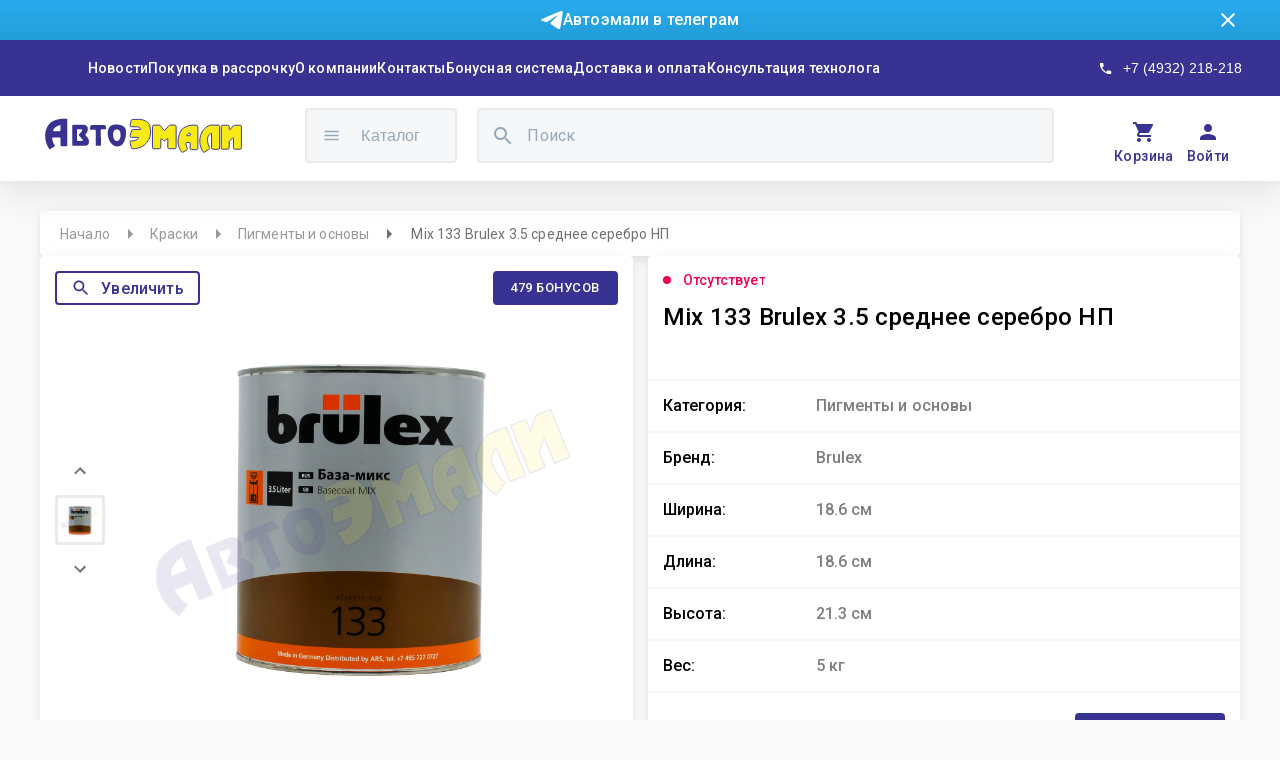

--- FILE ---
content_type: text/html; charset=utf-8
request_url: https://avto-emali.com/products?product=products%2Fmix_133_brulex_3*5_srednee_serebro_np
body_size: 18713
content:
<!DOCTYPE html><html><head><meta charSet="utf-8"/><link rel="preconnect" href="https://fonts.gstatic.com/" crossorigin="true"/><link rel="preconnect" href="https://api-avtoemali-site-dev.herokuapp.com/"/><link rel="preload" as="style" data-href="https://fonts.googleapis.com/css?family=Roboto:300,400,500,700&amp;display=swap"/><link rel="stylesheet" media="print" data-href="https://fonts.googleapis.com/css?family=Roboto:300,400,500,700&amp;display=swap"/><meta name="viewport" content="width=device-width"/><meta charSet="utf-8"/><title>Mix 133 Brulex 3.5 среднее серебро НП | АвтоЭмали</title><meta name="robots" content="index,follow"/><meta name="description" content="Компонент для системы подбора красок Brulex. Применяется в миксерной системе"/><meta property="og:title" content="интернет-магазин АвтоЭмали"/><meta property="og:description" content="Поставляем краски, лаки, защитные и соединительные составы для покраски авто со всем необходимым оборудованием и консультацией опытного технолога"/><meta property="og:url" content="https://avto-emali.com"/><meta property="og:type" content="website"/><meta property="og:image" content="https://avto-emali.com/static/logo_ring.png"/><meta name="next-head-count" content="10"/><link rel="preload" href="/_next/static/css/88b9152e62d8f462318a.css" as="style"/><link rel="stylesheet" href="/_next/static/css/88b9152e62d8f462318a.css" data-n-g=""/><noscript data-n-css=""></noscript><link rel="preload" href="/_next/static/chunks/6838-76137e8692c44d58a861.js" as="script"/><link rel="preload" href="/_next/static/chunks/4720-8d8ed3b06244c703c385.js" as="script"/><link rel="preload" href="/_next/static/chunks/4741-1e43117b07a554e18aa0.js" as="script"/><link rel="preload" href="/_next/static/chunks/170-b1560356e8ae1eeb7d45.js" as="script"/><link rel="preload" href="/_next/static/chunks/1385-f85a62811b9990395e27.js" as="script"/><link rel="preload" href="/_next/static/chunks/4447-e75f7c686a241dfe061b.js" as="script"/><link rel="preload" href="/_next/static/chunks/7361.fb037df726a108c04c3a.js" as="script"/><link rel="preload" href="/_next/static/chunks/4986.24f70dec7942cf5d7276.js" as="script"/><link rel="preload" href="/_next/static/chunks/9411.3847a9b641cef42cfa24.js" as="script"/><link rel="preload" href="/_next/static/chunks/9661.2afdf51136daaf94e481.js" as="script"/><link rel="preload" href="/_next/static/chunks/8286-2e863163f9c85ab5d961.js" as="script"/><link rel="preload" href="/_next/static/chunks/3515-bfe33a006e79e88429ac.js" as="script"/><link rel="preload" href="/_next/static/chunks/2530.c6a2671ca2609efd461d.js" as="script"/><link rel="preload" href="/_next/static/chunks/9476-62b2037235bd177c66f7.js" as="script"/><link rel="preload" href="/_next/static/chunks/6441.e02da319ba82be687c0c.js" as="script"/><link rel="preload" href="/_next/static/chunks/7852.cc0460e5e2472bf429dc.js" as="script"/><link rel="preload" href="/_next/static/chunks/webpack-b42e70445074636dfce2.js" as="script"/><link rel="preload" href="/_next/static/chunks/framework-bdc1b4e5e48979e16d36.js" as="script"/><link rel="preload" href="/_next/static/chunks/main-a862bcaa83e9c0af831c.js" as="script"/><link rel="preload" href="/_next/static/chunks/pages/_app-c38893d44a9d79d21bdf.js" as="script"/><link rel="preload" href="/_next/static/chunks/6838-76137e8692c44d58a861.js" as="script"/><link rel="preload" href="/_next/static/chunks/7479-9b04ff47e6c3a00be2ab.js" as="script"/><link rel="preload" href="/_next/static/chunks/5042-a0c83d28b6ac39481975.js" as="script"/><link rel="preload" href="/_next/static/chunks/pages/products-758ce5577b39a2406d6f.js" as="script"/><style id="__jsx-1886163460">#nprogress{pointer-events:none;}#nprogress .bar{background:#dc004e;position:fixed;z-index:9999;top:0;left:0;width:100%;height:3px;}#nprogress .peg{display:block;position:absolute;right:0px;width:100px;height:100%;box-shadow:0 0 10px #dc004e,0 0 5px #dc004e;opacity:1;-webkit-transform:rotate(3deg) translate(0px,-4px);-ms-transform:rotate(3deg) translate(0px,-4px);-webkit-transform:rotate(3deg) translate(0px,-4px);-ms-transform:rotate(3deg) translate(0px,-4px);transform:rotate(3deg) translate(0px,-4px);}#nprogress .spinner{display:"block";position:fixed;z-index:1031;top:15px;right:15px;}#nprogress .spinner-icon{width:18px;height:18px;box-sizing:border-box;border:solid 2px transparent;border-top-color:#dc004e;border-left-color:#dc004e;border-radius:50%;-webkit-animation:nprogresss-spinner 400ms linear infinite;-webkit-animation:nprogress-spinner 400ms linear infinite;animation:nprogress-spinner 400ms linear infinite;}.nprogress-custom-parent{overflow:hidden;position:relative;}.nprogress-custom-parent #nprogress .spinner,.nprogress-custom-parent #nprogress .bar{position:absolute;}@-webkit-keyframes nprogress-spinner{0%{-webkit-transform:rotate(0deg);}100%{-webkit-transform:rotate(360deg);}}@-webkit-keyframes nprogress-spinner{0%{-webkit-transform:rotate(0deg);-ms-transform:rotate(0deg);transform:rotate(0deg);}100%{-webkit-transform:rotate(360deg);-ms-transform:rotate(360deg);transform:rotate(360deg);}}@keyframes nprogress-spinner{0%{-webkit-transform:rotate(0deg);-ms-transform:rotate(0deg);transform:rotate(0deg);}100%{-webkit-transform:rotate(360deg);-ms-transform:rotate(360deg);transform:rotate(360deg);}}</style><style id="jss-server-side">html {
  box-sizing: border-box;
  -webkit-font-smoothing: antialiased;
  -moz-osx-font-smoothing: grayscale;
}
*, *::before, *::after {
  box-sizing: inherit;
}
strong, b {
  font-weight: 700;
}
body {
  color: rgba(0, 0, 0, 0.87);
  margin: 0;
  font-size: 0.875rem;
  font-family: "Roboto", "Helvetica", "Arial", sans-serif;
  font-weight: 400;
  line-height: 1.43;
  letter-spacing: 0.01071em;
  background-color: #fafafa;
}
@media print {
  body {
    background-color: #fff;
  }
}
  body::backdrop {
    background-color: #fafafa;
  }

  .jss2 {  }
  .jss6 {  }
  .jss15 {  }
  .jss20 {  }
  .jss22 {  }
  .jss28 {  }
  .jss29 {  }
  .jss37 {  }
  .jss43 {  }
  .jss44 {  }
  .jss45 {  }
  .jss46 {  }
  .jss47 {  }
  .jss49 {  }
  .jss62 {  }
  .jss64 {  }
  .jss69 {  }
  .jss70 {  }
  .jss71 {  }
  .jss87 {  }
  .jss88 {  }
  .jss89 {  }
  .jss90 {  }
  .jss91 {  }
  .jss92 {  }
  .jss100 {  }
  .jss106 {  }
  .jss107 {  }
  .jss108 {  }
  .jss115 {  }
  .jss116 {  }
  .jss117 {  }
  .jss118 {  }
  .jss119 {  }
  .jss120 {  }
  .jss121 {  }
  .jss122 {  }
  .jss123 {  }
  .jss124 {  }
  .jss125 {  }
  .jss126 {  }
  .jss127 {  }
  .jss128 {  }
  .jss129 {  }
  .jss130 {  }
  .jss131 {  }
  .jss132 {  }
  .jss133 {  }
  .jss134 {  }
  .jss135 {  }
  .jss136 {  }
  .jss137 {  }
  .jss138 {  }
  .jss151 {  }
  .jss152 {  }
  .jss153 {  }
  .jss158 {  }
  .jss159 {  }
  .jss160 {  }
  .jss1 {
    position: relative;
    min-height: 100vh;
  }
  *::-webkit-scrollbar {
    width: 10px;
  }
  *::-webkit-scrollbar-track {
    background-color: #a9a9a938;
  }
  *::-webkit-scrollbar-thumb {
    border: 2px solid transparent;
    height: 56px;
    border-radius: 8px;
    background-clip: content-box;
    background-color: #606060;
  }
  * a, * a:hover {
    text-decoration: none !important;
  }
  footer:nth-child(2) {
    display: none;
  }
  .MuiTypography-root {
    margin: 0;
  }
  .MuiTypography-body2 {
    font-size: 0.875rem;
    font-family: "Roboto", "Helvetica", "Arial", sans-serif;
    font-weight: 400;
    line-height: 1.43;
    letter-spacing: 0.01071em;
  }
  .MuiTypography-body1 {
    font-size: 1rem;
    font-family: "Roboto", "Helvetica", "Arial", sans-serif;
    font-weight: 400;
    line-height: 1.5;
    letter-spacing: 0.00938em;
  }
  .MuiTypography-caption {
    font-size: 0.75rem;
    font-family: "Roboto", "Helvetica", "Arial", sans-serif;
    font-weight: 400;
    line-height: 1.66;
    letter-spacing: 0.03333em;
  }
  .MuiTypography-button {
    font-size: 0.875rem;
    font-family: "Roboto", "Helvetica", "Arial", sans-serif;
    font-weight: 500;
    line-height: 1.75;
    letter-spacing: 0.02857em;
    text-transform: uppercase;
  }
  .MuiTypography-h1 {
    font-size: 6rem;
    font-family: "Roboto", "Helvetica", "Arial", sans-serif;
    font-weight: 300;
    line-height: 1.167;
    letter-spacing: -0.01562em;
  }
  .MuiTypography-h2 {
    font-size: 3.75rem;
    font-family: "Roboto", "Helvetica", "Arial", sans-serif;
    font-weight: 300;
    line-height: 1.2;
    letter-spacing: -0.00833em;
  }
  .MuiTypography-h3 {
    font-size: 3rem;
    font-family: "Roboto", "Helvetica", "Arial", sans-serif;
    font-weight: 400;
    line-height: 1.167;
    letter-spacing: 0em;
  }
  .MuiTypography-h4 {
    font-size: 2.125rem;
    font-family: "Roboto", "Helvetica", "Arial", sans-serif;
    font-weight: 400;
    line-height: 1.235;
    letter-spacing: 0.00735em;
  }
  .MuiTypography-h5 {
    font-size: 1.5rem;
    font-family: "Roboto", "Helvetica", "Arial", sans-serif;
    font-weight: 400;
    line-height: 1.334;
    letter-spacing: 0em;
  }
  .MuiTypography-h6 {
    font-size: 1.25rem;
    font-family: "Roboto", "Helvetica", "Arial", sans-serif;
    font-weight: 500;
    line-height: 1.6;
    letter-spacing: 0.0075em;
  }
  .MuiTypography-subtitle1 {
    font-size: 1rem;
    font-family: "Roboto", "Helvetica", "Arial", sans-serif;
    font-weight: 400;
    line-height: 1.75;
    letter-spacing: 0.00938em;
  }
  .MuiTypography-subtitle2 {
    font-size: 0.875rem;
    font-family: "Roboto", "Helvetica", "Arial", sans-serif;
    font-weight: 500;
    line-height: 1.57;
    letter-spacing: 0.00714em;
  }
  .MuiTypography-overline {
    font-size: 0.75rem;
    font-family: "Roboto", "Helvetica", "Arial", sans-serif;
    font-weight: 400;
    line-height: 2.66;
    letter-spacing: 0.08333em;
    text-transform: uppercase;
  }
  .MuiTypography-srOnly {
    width: 1px;
    height: 1px;
    overflow: hidden;
    position: absolute;
  }
  .MuiTypography-alignLeft {
    text-align: left;
  }
  .MuiTypography-alignCenter {
    text-align: center;
  }
  .MuiTypography-alignRight {
    text-align: right;
  }
  .MuiTypography-alignJustify {
    text-align: justify;
  }
  .MuiTypography-noWrap {
    overflow: hidden;
    white-space: nowrap;
    text-overflow: ellipsis;
  }
  .MuiTypography-gutterBottom {
    margin-bottom: 0.35em;
  }
  .MuiTypography-paragraph {
    margin-bottom: 16px;
  }
  .MuiTypography-colorInherit {
    color: inherit;
  }
  .MuiTypography-colorPrimary {
    color: #3f51b5;
  }
  .MuiTypography-colorSecondary {
    color: #f50057;
  }
  .MuiTypography-colorTextPrimary {
    color: rgba(0, 0, 0, 0.87);
  }
  .MuiTypography-colorTextSecondary {
    color: rgba(0, 0, 0, 0.54);
  }
  .MuiTypography-colorError {
    color: #f44336;
  }
  .MuiTypography-displayInline {
    display: inline;
  }
  .MuiTypography-displayBlock {
    display: block;
  }
  .MuiLink-underlineNone {
    text-decoration: none;
  }
  .MuiLink-underlineHover {
    text-decoration: none;
  }
  .MuiLink-underlineHover:hover {
    text-decoration: underline;
  }
  .MuiLink-underlineAlways {
    text-decoration: underline;
  }
  .MuiLink-button {
    border: 0;
    cursor: pointer;
    margin: 0;
    outline: 0;
    padding: 0;
    position: relative;
    user-select: none;
    border-radius: 0;
    vertical-align: middle;
    -moz-appearance: none;
    background-color: transparent;
    -webkit-appearance: none;
    -webkit-tap-highlight-color: transparent;
  }
  .MuiLink-button::-moz-focus-inner {
    border-style: none;
  }
  .MuiLink-button.Mui-focusVisible {
    outline: auto;
  }
  .MuiSvgIcon-root {
    fill: currentColor;
    width: 1em;
    height: 1em;
    display: inline-block;
    font-size: 1.5rem;
    transition: fill 200ms cubic-bezier(0.4, 0, 0.2, 1) 0ms;
    flex-shrink: 0;
    user-select: none;
  }
  .MuiSvgIcon-colorPrimary {
    color: #3f51b5;
  }
  .MuiSvgIcon-colorSecondary {
    color: #f50057;
  }
  .MuiSvgIcon-colorAction {
    color: rgba(0, 0, 0, 0.54);
  }
  .MuiSvgIcon-colorError {
    color: #f44336;
  }
  .MuiSvgIcon-colorDisabled {
    color: rgba(0, 0, 0, 0.26);
  }
  .MuiSvgIcon-fontSizeInherit {
    font-size: inherit;
  }
  .MuiSvgIcon-fontSizeSmall {
    font-size: 1.25rem;
  }
  .MuiSvgIcon-fontSizeLarge {
    font-size: 2.1875rem;
  }
  .jss50 {
    width: 100%;
    height: 45px;
    margin: 0 auto;
    display: flex;
    padding: 0 20px;
    font-size: 14px;
    max-width: 1200px;
    background: #FFFFFF;
    box-shadow: 0px 4px 5px rgba(193, 193, 193, 0.2), 0px 7px 10px rgba(193, 193, 193, 0.14), 0px 2px 16px rgba(193, 193, 193, 0.12);
    margin-top: 30px;
    align-items: center;
    border-radius: 4px;
  }
  .jss51 ol {
    flex-wrap: nowrap;
  }
  .jss52 {
    color: rgba(51, 51, 51, 0.5);
    overflow: hidden;
    max-width: fit-content;
    min-width: 0;
    white-space: nowrap;
    text-overflow: ellipsis;
  }
  .jss53 {
    margin: 0 8px;
  }
  .jss54 {
    color: rgba(51, 51, 51, 0.7);
    margin-right: 10px;
  }
  .jss55 {
    flex-grow: 1;
    max-width: fit-content;
    min-width: 0;
  }
  .jss56 {
    width: 100%;
    height: 50px;
    margin: 0 auto;
    display: flex;
    padding: 0 15px;
    font-size: 14px;
    min-width: 220px;
    background: #FFFFFF;
    box-shadow: 0px 4px 5px rgba(193, 193, 193, 0.2), 0px 7px 10px rgba(193, 193, 193, 0.14), 0px 2px 16px rgba(193, 193, 193, 0.12);
    margin-top: 30px;
    overflow-x: auto;
    align-items: center;
    border-radius: 4px;
    scrollbar-width: none;
    -ms-overflow-style: none;
  }
  .jss56 .jss59 {
    margin: 0;
  }
  .jss56::-webkit-scrollbar {
    display: none;
  }
@media (max-width:599.95px) {
  .jss56 {
    height: 41px;
    margin-top: 15px;
  }
}
  .jss57 ol {
    flex-wrap: nowrap;
  }
  .jss58 {
    color: rgba(51, 51, 51, 0.5);
    overflow: hidden;
    max-width: fit-content;
    min-width: 0;
    white-space: nowrap;
    text-overflow: ellipsis;
  }
  .jss59 {
    margin: 0 8px;
  }
  .jss60 {
    color: rgba(51, 51, 51, 0.7);
    margin-right: 10px;
  }
  .jss61 {
    flex-grow: 1;
    max-width: fit-content;
  }
  .jss48 {
    gap: 30px;
    display: flex;
    margin-left: 16px;
    margin-right: 16px;
    flex-direction: column;
    padding-bottom: 208px;
  }
@media (max-width:1279.95px) {
  .jss48 {
    margin-left: 30px;
    margin-right: 30px;
    padding-bottom: calc(20vh);
  }
}
@media (max-width:599.95px) {
  .jss48 {
    margin-left: 16px;
    margin-right: 15px;
    padding-bottom: calc(30vh);
  }
}
  .MuiButtonBase-root {
    color: inherit;
    border: 0;
    cursor: pointer;
    margin: 0;
    display: inline-flex;
    outline: 0;
    padding: 0;
    position: relative;
    align-items: center;
    user-select: none;
    border-radius: 0;
    vertical-align: middle;
    -moz-appearance: none;
    justify-content: center;
    text-decoration: none;
    background-color: transparent;
    -webkit-appearance: none;
    -webkit-tap-highlight-color: transparent;
  }
  .MuiButtonBase-root::-moz-focus-inner {
    border-style: none;
  }
  .MuiButtonBase-root.Mui-disabled {
    cursor: default;
    pointer-events: none;
  }
@media print {
  .MuiButtonBase-root {
    color-adjust: exact;
  }
}
  .MuiButton-root {
    color: rgba(0, 0, 0, 0.87);
    padding: 6px 16px;
    font-size: 0.875rem;
    min-width: 64px;
    box-sizing: border-box;
    transition: background-color 250ms cubic-bezier(0.4, 0, 0.2, 1) 0ms,box-shadow 250ms cubic-bezier(0.4, 0, 0.2, 1) 0ms,border 250ms cubic-bezier(0.4, 0, 0.2, 1) 0ms;
    font-family: "Roboto", "Helvetica", "Arial", sans-serif;
    font-weight: 500;
    line-height: 1.75;
    border-radius: 4px;
    letter-spacing: 0.02857em;
    text-transform: uppercase;
  }
  .MuiButton-root:hover {
    text-decoration: none;
    background-color: rgba(0, 0, 0, 0.04);
  }
  .MuiButton-root.Mui-disabled {
    color: rgba(0, 0, 0, 0.26);
  }
@media (hover: none) {
  .MuiButton-root:hover {
    background-color: transparent;
  }
}
  .MuiButton-root:hover.Mui-disabled {
    background-color: transparent;
  }
  .MuiButton-label {
    width: 100%;
    display: inherit;
    align-items: inherit;
    justify-content: inherit;
  }
  .MuiButton-text {
    padding: 6px 8px;
  }
  .MuiButton-textPrimary {
    color: #3f51b5;
  }
  .MuiButton-textPrimary:hover {
    background-color: rgba(63, 81, 181, 0.04);
  }
@media (hover: none) {
  .MuiButton-textPrimary:hover {
    background-color: transparent;
  }
}
  .MuiButton-textSecondary {
    color: #f50057;
  }
  .MuiButton-textSecondary:hover {
    background-color: rgba(245, 0, 87, 0.04);
  }
@media (hover: none) {
  .MuiButton-textSecondary:hover {
    background-color: transparent;
  }
}
  .MuiButton-outlined {
    border: 1px solid rgba(0, 0, 0, 0.23);
    padding: 5px 15px;
  }
  .MuiButton-outlined.Mui-disabled {
    border: 1px solid rgba(0, 0, 0, 0.12);
  }
  .MuiButton-outlinedPrimary {
    color: #3f51b5;
    border: 1px solid rgba(63, 81, 181, 0.5);
  }
  .MuiButton-outlinedPrimary:hover {
    border: 1px solid #3f51b5;
    background-color: rgba(63, 81, 181, 0.04);
  }
@media (hover: none) {
  .MuiButton-outlinedPrimary:hover {
    background-color: transparent;
  }
}
  .MuiButton-outlinedSecondary {
    color: #f50057;
    border: 1px solid rgba(245, 0, 87, 0.5);
  }
  .MuiButton-outlinedSecondary:hover {
    border: 1px solid #f50057;
    background-color: rgba(245, 0, 87, 0.04);
  }
  .MuiButton-outlinedSecondary.Mui-disabled {
    border: 1px solid rgba(0, 0, 0, 0.26);
  }
@media (hover: none) {
  .MuiButton-outlinedSecondary:hover {
    background-color: transparent;
  }
}
  .MuiButton-contained {
    color: rgba(0, 0, 0, 0.87);
    box-shadow: 0px 3px 1px -2px rgba(0,0,0,0.2),0px 2px 2px 0px rgba(0,0,0,0.14),0px 1px 5px 0px rgba(0,0,0,0.12);
    background-color: #e0e0e0;
  }
  .MuiButton-contained:hover {
    box-shadow: 0px 2px 4px -1px rgba(0,0,0,0.2),0px 4px 5px 0px rgba(0,0,0,0.14),0px 1px 10px 0px rgba(0,0,0,0.12);
    background-color: #d5d5d5;
  }
  .MuiButton-contained.Mui-focusVisible {
    box-shadow: 0px 3px 5px -1px rgba(0,0,0,0.2),0px 6px 10px 0px rgba(0,0,0,0.14),0px 1px 18px 0px rgba(0,0,0,0.12);
  }
  .MuiButton-contained:active {
    box-shadow: 0px 5px 5px -3px rgba(0,0,0,0.2),0px 8px 10px 1px rgba(0,0,0,0.14),0px 3px 14px 2px rgba(0,0,0,0.12);
  }
  .MuiButton-contained.Mui-disabled {
    color: rgba(0, 0, 0, 0.26);
    box-shadow: none;
    background-color: rgba(0, 0, 0, 0.12);
  }
@media (hover: none) {
  .MuiButton-contained:hover {
    box-shadow: 0px 3px 1px -2px rgba(0,0,0,0.2),0px 2px 2px 0px rgba(0,0,0,0.14),0px 1px 5px 0px rgba(0,0,0,0.12);
    background-color: #e0e0e0;
  }
}
  .MuiButton-contained:hover.Mui-disabled {
    background-color: rgba(0, 0, 0, 0.12);
  }
  .MuiButton-containedPrimary {
    color: #fff;
    background-color: #3f51b5;
  }
  .MuiButton-containedPrimary:hover {
    background-color: #303f9f;
  }
@media (hover: none) {
  .MuiButton-containedPrimary:hover {
    background-color: #3f51b5;
  }
}
  .MuiButton-containedSecondary {
    color: #fff;
    background-color: #f50057;
  }
  .MuiButton-containedSecondary:hover {
    background-color: #c51162;
  }
@media (hover: none) {
  .MuiButton-containedSecondary:hover {
    background-color: #f50057;
  }
}
  .MuiButton-disableElevation {
    box-shadow: none;
  }
  .MuiButton-disableElevation:hover {
    box-shadow: none;
  }
  .MuiButton-disableElevation.Mui-focusVisible {
    box-shadow: none;
  }
  .MuiButton-disableElevation:active {
    box-shadow: none;
  }
  .MuiButton-disableElevation.Mui-disabled {
    box-shadow: none;
  }
  .MuiButton-colorInherit {
    color: inherit;
    border-color: currentColor;
  }
  .MuiButton-textSizeSmall {
    padding: 4px 5px;
    font-size: 0.8125rem;
  }
  .MuiButton-textSizeLarge {
    padding: 8px 11px;
    font-size: 0.9375rem;
  }
  .MuiButton-outlinedSizeSmall {
    padding: 3px 9px;
    font-size: 0.8125rem;
  }
  .MuiButton-outlinedSizeLarge {
    padding: 7px 21px;
    font-size: 0.9375rem;
  }
  .MuiButton-containedSizeSmall {
    padding: 4px 10px;
    font-size: 0.8125rem;
  }
  .MuiButton-containedSizeLarge {
    padding: 8px 22px;
    font-size: 0.9375rem;
  }
  .MuiButton-fullWidth {
    width: 100%;
  }
  .MuiButton-startIcon {
    display: inherit;
    margin-left: -4px;
    margin-right: 8px;
  }
  .MuiButton-startIcon.MuiButton-iconSizeSmall {
    margin-left: -2px;
  }
  .MuiButton-endIcon {
    display: inherit;
    margin-left: 8px;
    margin-right: -4px;
  }
  .MuiButton-endIcon.MuiButton-iconSizeSmall {
    margin-right: -2px;
  }
  .MuiButton-iconSizeSmall > *:first-child {
    font-size: 18px;
  }
  .MuiButton-iconSizeMedium > *:first-child {
    font-size: 20px;
  }
  .MuiButton-iconSizeLarge > *:first-child {
    font-size: 22px;
  }
  .jss145 {
    gap: 30px;
    width: 1200px;
    margin: 100px auto;
    display: flex;
    flex-direction: column;
  }
  .jss146 {
    height: 74px;
    display: flex;
    background: #FFFFFF;
    box-shadow: 0px 4px 5px -2px rgba(193, 193, 193, 0.2), 0px 7px 10px 1px rgba(193, 193, 193, 0.14), 0px 2px 16px 1px rgba(193, 193, 193, 0.12);
    border-radius: 4px;
  }
  .jss147 {
    color: #000000;
    flex-grow: 1;
    font-size: 20px;
    background: #FFFFFF;
    font-weight: 500;
    line-height: 160%;
    border-radius: 8px;
    letter-spacing: 0.15px;
    text-transform: none;
  }
  .jss147:hover {
    background: ligth-grey;
  }
  .jss148 {
    color: #FFFFFF !important;
    flex-grow: 1;
    font-size: 20px;
    background: #383292;
    font-weight: 500;
    line-height: 160%;
    border-radius: 8px;
    letter-spacing: 0.15px;
  }
  .jss148:hover {
    background: #383292;
  }
  .jss149 {
    color: #000000;
    font-size: 16px;
    line-height: 175%;
    letter-spacing: 0.15px;
  }
  .jss150 {
    display: flex;
    justify-content: center;
  }
  .jss63 {
    width: 1200px;
    height: 527px;
    margin: 0 auto;
    display: flex;
    justify-content: space-between;
  }
  .jss93 {
    width: 592.5px;
    height: 527px;
    display: flex;
    padding: 15px;
    position: relative;
    background: #FFFFFF;
    box-shadow: 0px 4px 5px -2px rgba(193, 193, 193, 0.2), 0px 7px 10px 1px rgba(193, 193, 193, 0.14), 0px 2px 16px 1px rgba(193, 193, 193, 0.12);
    border-radius: 4px;
    flex-direction: column;
  }
  .jss94 {
    color: #000000;
    width: 100%;
    height: 60px;
    display: -webkit-box;
    overflow: hidden;
    font-size: 24px;
    box-orient: vertical;
    line-clamp: 2;
    min-height: 60px;
    font-weight: 500;
    line-height: 123.5%;
    text-overflow: ellipsis;
    letter-spacing: 0.25px;
    -webkit-box-orient: vertical;
    -webkit-line-clamp: 2;
  }
  .jss95 {
    height: 60px;
    display: flex;
    margin-top: 10px;
    min-height: 60px;
    justify-content: space-between;
  }
  .jss96 {
    color: #000000;
    display: flex;
    font-size: 32px;
    align-self: center;
    text-align: center;
    font-weight: bold;
    line-height: 120%;
    letter-spacing: 0.1px;
  }
  .jss97 {
    gap: 40px;
    display: flex;
  }
  .jss98 {
    color: #54BF42;
    display: flex;
    align-self: center;
    text-align: center;
    font-weight: bold;
    line-height: 120%;
    letter-spacing: 0.1px;
  }
  .jss99 {
    display: flex;
    align-items: center;
  }
  .MuiBadge-root {
    display: inline-flex;
    position: relative;
    flex-shrink: 0;
    vertical-align: middle;
  }
  .MuiBadge-badge {
    height: 20px;
    display: flex;
    padding: 0 6px;
    z-index: 1;
    position: absolute;
    flex-wrap: wrap;
    font-size: 0.75rem;
    min-width: 20px;
    box-sizing: border-box;
    transition: transform 225ms cubic-bezier(0.4, 0, 0.2, 1) 0ms;
    align-items: center;
    font-family: "Roboto", "Helvetica", "Arial", sans-serif;
    font-weight: 500;
    line-height: 1;
    align-content: center;
    border-radius: 10px;
    flex-direction: row;
    justify-content: center;
  }
  .MuiBadge-colorPrimary {
    color: #fff;
    background-color: #3f51b5;
  }
  .MuiBadge-colorSecondary {
    color: #fff;
    background-color: #f50057;
  }
  .MuiBadge-colorError {
    color: #fff;
    background-color: #f44336;
  }
  .MuiBadge-dot {
    height: 8px;
    padding: 0;
    min-width: 8px;
    border-radius: 4px;
  }
  .MuiBadge-anchorOriginTopRightRectangle {
    top: 0;
    right: 0;
    transform: scale(1) translate(50%, -50%);
    transform-origin: 100% 0%;
  }
  .MuiBadge-anchorOriginTopRightRectangle.MuiBadge-invisible {
    transform: scale(0) translate(50%, -50%);
  }
  .MuiBadge-anchorOriginTopRightRectangular {
    top: 0;
    right: 0;
    transform: scale(1) translate(50%, -50%);
    transform-origin: 100% 0%;
  }
  .MuiBadge-anchorOriginTopRightRectangular.MuiBadge-invisible {
    transform: scale(0) translate(50%, -50%);
  }
  .MuiBadge-anchorOriginBottomRightRectangle {
    right: 0;
    bottom: 0;
    transform: scale(1) translate(50%, 50%);
    transform-origin: 100% 100%;
  }
  .MuiBadge-anchorOriginBottomRightRectangle.MuiBadge-invisible {
    transform: scale(0) translate(50%, 50%);
  }
  .MuiBadge-anchorOriginBottomRightRectangular {
    right: 0;
    bottom: 0;
    transform: scale(1) translate(50%, 50%);
    transform-origin: 100% 100%;
  }
  .MuiBadge-anchorOriginBottomRightRectangular.MuiBadge-invisible {
    transform: scale(0) translate(50%, 50%);
  }
  .MuiBadge-anchorOriginTopLeftRectangle {
    top: 0;
    left: 0;
    transform: scale(1) translate(-50%, -50%);
    transform-origin: 0% 0%;
  }
  .MuiBadge-anchorOriginTopLeftRectangle.MuiBadge-invisible {
    transform: scale(0) translate(-50%, -50%);
  }
  .MuiBadge-anchorOriginTopLeftRectangular {
    top: 0;
    left: 0;
    transform: scale(1) translate(-50%, -50%);
    transform-origin: 0% 0%;
  }
  .MuiBadge-anchorOriginTopLeftRectangular.MuiBadge-invisible {
    transform: scale(0) translate(-50%, -50%);
  }
  .MuiBadge-anchorOriginBottomLeftRectangle {
    left: 0;
    bottom: 0;
    transform: scale(1) translate(-50%, 50%);
    transform-origin: 0% 100%;
  }
  .MuiBadge-anchorOriginBottomLeftRectangle.MuiBadge-invisible {
    transform: scale(0) translate(-50%, 50%);
  }
  .MuiBadge-anchorOriginBottomLeftRectangular {
    left: 0;
    bottom: 0;
    transform: scale(1) translate(-50%, 50%);
    transform-origin: 0% 100%;
  }
  .MuiBadge-anchorOriginBottomLeftRectangular.MuiBadge-invisible {
    transform: scale(0) translate(-50%, 50%);
  }
  .MuiBadge-anchorOriginTopRightCircle {
    top: 14%;
    right: 14%;
    transform: scale(1) translate(50%, -50%);
    transform-origin: 100% 0%;
  }
  .MuiBadge-anchorOriginTopRightCircle.MuiBadge-invisible {
    transform: scale(0) translate(50%, -50%);
  }
  .MuiBadge-anchorOriginTopRightCircular {
    top: 14%;
    right: 14%;
    transform: scale(1) translate(50%, -50%);
    transform-origin: 100% 0%;
  }
  .MuiBadge-anchorOriginTopRightCircular.MuiBadge-invisible {
    transform: scale(0) translate(50%, -50%);
  }
  .MuiBadge-anchorOriginBottomRightCircle {
    right: 14%;
    bottom: 14%;
    transform: scale(1) translate(50%, 50%);
    transform-origin: 100% 100%;
  }
  .MuiBadge-anchorOriginBottomRightCircle.MuiBadge-invisible {
    transform: scale(0) translate(50%, 50%);
  }
  .MuiBadge-anchorOriginBottomRightCircular {
    right: 14%;
    bottom: 14%;
    transform: scale(1) translate(50%, 50%);
    transform-origin: 100% 100%;
  }
  .MuiBadge-anchorOriginBottomRightCircular.MuiBadge-invisible {
    transform: scale(0) translate(50%, 50%);
  }
  .MuiBadge-anchorOriginTopLeftCircle {
    top: 14%;
    left: 14%;
    transform: scale(1) translate(-50%, -50%);
    transform-origin: 0% 0%;
  }
  .MuiBadge-anchorOriginTopLeftCircle.MuiBadge-invisible {
    transform: scale(0) translate(-50%, -50%);
  }
  .MuiBadge-anchorOriginTopLeftCircular {
    top: 14%;
    left: 14%;
    transform: scale(1) translate(-50%, -50%);
    transform-origin: 0% 0%;
  }
  .MuiBadge-anchorOriginTopLeftCircular.MuiBadge-invisible {
    transform: scale(0) translate(-50%, -50%);
  }
  .MuiBadge-anchorOriginBottomLeftCircle {
    left: 14%;
    bottom: 14%;
    transform: scale(1) translate(-50%, 50%);
    transform-origin: 0% 100%;
  }
  .MuiBadge-anchorOriginBottomLeftCircle.MuiBadge-invisible {
    transform: scale(0) translate(-50%, 50%);
  }
  .MuiBadge-anchorOriginBottomLeftCircular {
    left: 14%;
    bottom: 14%;
    transform: scale(1) translate(-50%, 50%);
    transform-origin: 0% 100%;
  }
  .MuiBadge-anchorOriginBottomLeftCircular.MuiBadge-invisible {
    transform: scale(0) translate(-50%, 50%);
  }
  .MuiBadge-invisible {
    transition: transform 195ms cubic-bezier(0.4, 0, 0.2, 1) 0ms;
  }
  .jss101 {
    height: 17px;
    display: flex;
    font-size: 14px;
    min-height: 17px;
    align-items: center;
    font-weight: 500;
    line-height: 120%;
    margin-bottom: 15px;
    letter-spacing: 0.1px;
  }
  .jss102 {
    color: #54BF42;
  }
  .jss103 {
    color: rgba(245, 0, 87, 1);
  }
  .jss104 {
    margin: 0 16px 0 4px;
  }
  .jss104 span {
    background-color: #54BF42;
  }
  .jss105 {
    margin: 0 16px 0 4px;
  }
  .jss105 span {
    background-color: rgba(245, 0, 87, 1);
  }
  .MuiDivider-root {
    border: none;
    height: 1px;
    margin: 0;
    flex-shrink: 0;
    background-color: rgba(0, 0, 0, 0.12);
  }
  .MuiDivider-absolute {
    left: 0;
    width: 100%;
    bottom: 0;
    position: absolute;
  }
  .MuiDivider-inset {
    margin-left: 72px;
  }
  .MuiDivider-light {
    background-color: rgba(0, 0, 0, 0.08);
  }
  .MuiDivider-middle {
    margin-left: 16px;
    margin-right: 16px;
  }
  .MuiDivider-vertical {
    width: 1px;
    height: 100%;
  }
  .MuiDivider-flexItem {
    height: auto;
    align-self: stretch;
  }
  .jss110 {
    width: 100%;
    height: 40px;
    display: flex;
  }
  .jss111 {
    color: #000000;
    width: 153px;
    font-size: 16px;
    min-width: 153px;
    font-weight: 500;
    line-height: 250%;
    letter-spacing: 0.1px;
  }
  .jss112 {
    color: #7E7E7E;
    width: 100%;
    font-size: 16px;
    font-weight: 500;
    line-height: 250%;
    letter-spacing: 0.1px;
  }
  .jss113 {
    width: 592.5px;
    height: 2px;
    margin: 5px 0 5px -15px;
    background: #F6F7F8;
  }
  .jss114 {
    margin: 16px 0 5px -15px;
  }
@keyframes mui-auto-fill {}
@keyframes mui-auto-fill-cancel {}
  .MuiInputBase-root {
    color: rgba(0, 0, 0, 0.87);
    cursor: text;
    display: inline-flex;
    position: relative;
    font-size: 1rem;
    box-sizing: border-box;
    align-items: center;
    font-family: "Roboto", "Helvetica", "Arial", sans-serif;
    font-weight: 400;
    line-height: 1.1876em;
    letter-spacing: 0.00938em;
  }
  .MuiInputBase-root.Mui-disabled {
    color: rgba(0, 0, 0, 0.38);
    cursor: default;
  }
  .MuiInputBase-multiline {
    padding: 6px 0 7px;
  }
  .MuiInputBase-multiline.MuiInputBase-marginDense {
    padding-top: 3px;
  }
  .MuiInputBase-fullWidth {
    width: 100%;
  }
  .MuiInputBase-input {
    font: inherit;
    color: currentColor;
    width: 100%;
    border: 0;
    height: 1.1876em;
    margin: 0;
    display: block;
    padding: 6px 0 7px;
    min-width: 0;
    background: none;
    box-sizing: content-box;
    animation-name: mui-auto-fill-cancel;
    letter-spacing: inherit;
    animation-duration: 10ms;
    -webkit-tap-highlight-color: transparent;
  }
  .MuiInputBase-input::-webkit-input-placeholder {
    color: currentColor;
    opacity: 0.42;
    transition: opacity 200ms cubic-bezier(0.4, 0, 0.2, 1) 0ms;
  }
  .MuiInputBase-input::-moz-placeholder {
    color: currentColor;
    opacity: 0.42;
    transition: opacity 200ms cubic-bezier(0.4, 0, 0.2, 1) 0ms;
  }
  .MuiInputBase-input:-ms-input-placeholder {
    color: currentColor;
    opacity: 0.42;
    transition: opacity 200ms cubic-bezier(0.4, 0, 0.2, 1) 0ms;
  }
  .MuiInputBase-input::-ms-input-placeholder {
    color: currentColor;
    opacity: 0.42;
    transition: opacity 200ms cubic-bezier(0.4, 0, 0.2, 1) 0ms;
  }
  .MuiInputBase-input:focus {
    outline: 0;
  }
  .MuiInputBase-input:invalid {
    box-shadow: none;
  }
  .MuiInputBase-input::-webkit-search-decoration {
    -webkit-appearance: none;
  }
  .MuiInputBase-input.Mui-disabled {
    opacity: 1;
  }
  .MuiInputBase-input:-webkit-autofill {
    animation-name: mui-auto-fill;
    animation-duration: 5000s;
  }
  label[data-shrink=false] + .MuiInputBase-formControl .MuiInputBase-input::-webkit-input-placeholder {
    opacity: 0 !important;
  }
  label[data-shrink=false] + .MuiInputBase-formControl .MuiInputBase-input::-moz-placeholder {
    opacity: 0 !important;
  }
  label[data-shrink=false] + .MuiInputBase-formControl .MuiInputBase-input:-ms-input-placeholder {
    opacity: 0 !important;
  }
  label[data-shrink=false] + .MuiInputBase-formControl .MuiInputBase-input::-ms-input-placeholder {
    opacity: 0 !important;
  }
  label[data-shrink=false] + .MuiInputBase-formControl .MuiInputBase-input:focus::-webkit-input-placeholder {
    opacity: 0.42;
  }
  label[data-shrink=false] + .MuiInputBase-formControl .MuiInputBase-input:focus::-moz-placeholder {
    opacity: 0.42;
  }
  label[data-shrink=false] + .MuiInputBase-formControl .MuiInputBase-input:focus:-ms-input-placeholder {
    opacity: 0.42;
  }
  label[data-shrink=false] + .MuiInputBase-formControl .MuiInputBase-input:focus::-ms-input-placeholder {
    opacity: 0.42;
  }
  .MuiInputBase-inputMarginDense {
    padding-top: 3px;
  }
  .MuiInputBase-inputMultiline {
    height: auto;
    resize: none;
    padding: 0;
  }
  .MuiInputBase-inputTypeSearch {
    -moz-appearance: textfield;
    -webkit-appearance: textfield;
  }
  .MuiPaper-root {
    color: rgba(0, 0, 0, 0.87);
    transition: box-shadow 300ms cubic-bezier(0.4, 0, 0.2, 1) 0ms;
    background-color: #fff;
  }
  .MuiPaper-rounded {
    border-radius: 4px;
  }
  .MuiPaper-outlined {
    border: 1px solid rgba(0, 0, 0, 0.12);
  }
  .MuiPaper-elevation0 {
    box-shadow: none;
  }
  .MuiPaper-elevation1 {
    box-shadow: 0px 2px 1px -1px rgba(0,0,0,0.2),0px 1px 1px 0px rgba(0,0,0,0.14),0px 1px 3px 0px rgba(0,0,0,0.12);
  }
  .MuiPaper-elevation2 {
    box-shadow: 0px 3px 1px -2px rgba(0,0,0,0.2),0px 2px 2px 0px rgba(0,0,0,0.14),0px 1px 5px 0px rgba(0,0,0,0.12);
  }
  .MuiPaper-elevation3 {
    box-shadow: 0px 3px 3px -2px rgba(0,0,0,0.2),0px 3px 4px 0px rgba(0,0,0,0.14),0px 1px 8px 0px rgba(0,0,0,0.12);
  }
  .MuiPaper-elevation4 {
    box-shadow: 0px 2px 4px -1px rgba(0,0,0,0.2),0px 4px 5px 0px rgba(0,0,0,0.14),0px 1px 10px 0px rgba(0,0,0,0.12);
  }
  .MuiPaper-elevation5 {
    box-shadow: 0px 3px 5px -1px rgba(0,0,0,0.2),0px 5px 8px 0px rgba(0,0,0,0.14),0px 1px 14px 0px rgba(0,0,0,0.12);
  }
  .MuiPaper-elevation6 {
    box-shadow: 0px 3px 5px -1px rgba(0,0,0,0.2),0px 6px 10px 0px rgba(0,0,0,0.14),0px 1px 18px 0px rgba(0,0,0,0.12);
  }
  .MuiPaper-elevation7 {
    box-shadow: 0px 4px 5px -2px rgba(0,0,0,0.2),0px 7px 10px 1px rgba(0,0,0,0.14),0px 2px 16px 1px rgba(0,0,0,0.12);
  }
  .MuiPaper-elevation8 {
    box-shadow: 0px 5px 5px -3px rgba(0,0,0,0.2),0px 8px 10px 1px rgba(0,0,0,0.14),0px 3px 14px 2px rgba(0,0,0,0.12);
  }
  .MuiPaper-elevation9 {
    box-shadow: 0px 5px 6px -3px rgba(0,0,0,0.2),0px 9px 12px 1px rgba(0,0,0,0.14),0px 3px 16px 2px rgba(0,0,0,0.12);
  }
  .MuiPaper-elevation10 {
    box-shadow: 0px 6px 6px -3px rgba(0,0,0,0.2),0px 10px 14px 1px rgba(0,0,0,0.14),0px 4px 18px 3px rgba(0,0,0,0.12);
  }
  .MuiPaper-elevation11 {
    box-shadow: 0px 6px 7px -4px rgba(0,0,0,0.2),0px 11px 15px 1px rgba(0,0,0,0.14),0px 4px 20px 3px rgba(0,0,0,0.12);
  }
  .MuiPaper-elevation12 {
    box-shadow: 0px 7px 8px -4px rgba(0,0,0,0.2),0px 12px 17px 2px rgba(0,0,0,0.14),0px 5px 22px 4px rgba(0,0,0,0.12);
  }
  .MuiPaper-elevation13 {
    box-shadow: 0px 7px 8px -4px rgba(0,0,0,0.2),0px 13px 19px 2px rgba(0,0,0,0.14),0px 5px 24px 4px rgba(0,0,0,0.12);
  }
  .MuiPaper-elevation14 {
    box-shadow: 0px 7px 9px -4px rgba(0,0,0,0.2),0px 14px 21px 2px rgba(0,0,0,0.14),0px 5px 26px 4px rgba(0,0,0,0.12);
  }
  .MuiPaper-elevation15 {
    box-shadow: 0px 8px 9px -5px rgba(0,0,0,0.2),0px 15px 22px 2px rgba(0,0,0,0.14),0px 6px 28px 5px rgba(0,0,0,0.12);
  }
  .MuiPaper-elevation16 {
    box-shadow: 0px 8px 10px -5px rgba(0,0,0,0.2),0px 16px 24px 2px rgba(0,0,0,0.14),0px 6px 30px 5px rgba(0,0,0,0.12);
  }
  .MuiPaper-elevation17 {
    box-shadow: 0px 8px 11px -5px rgba(0,0,0,0.2),0px 17px 26px 2px rgba(0,0,0,0.14),0px 6px 32px 5px rgba(0,0,0,0.12);
  }
  .MuiPaper-elevation18 {
    box-shadow: 0px 9px 11px -5px rgba(0,0,0,0.2),0px 18px 28px 2px rgba(0,0,0,0.14),0px 7px 34px 6px rgba(0,0,0,0.12);
  }
  .MuiPaper-elevation19 {
    box-shadow: 0px 9px 12px -6px rgba(0,0,0,0.2),0px 19px 29px 2px rgba(0,0,0,0.14),0px 7px 36px 6px rgba(0,0,0,0.12);
  }
  .MuiPaper-elevation20 {
    box-shadow: 0px 10px 13px -6px rgba(0,0,0,0.2),0px 20px 31px 3px rgba(0,0,0,0.14),0px 8px 38px 7px rgba(0,0,0,0.12);
  }
  .MuiPaper-elevation21 {
    box-shadow: 0px 10px 13px -6px rgba(0,0,0,0.2),0px 21px 33px 3px rgba(0,0,0,0.14),0px 8px 40px 7px rgba(0,0,0,0.12);
  }
  .MuiPaper-elevation22 {
    box-shadow: 0px 10px 14px -6px rgba(0,0,0,0.2),0px 22px 35px 3px rgba(0,0,0,0.14),0px 8px 42px 7px rgba(0,0,0,0.12);
  }
  .MuiPaper-elevation23 {
    box-shadow: 0px 11px 14px -7px rgba(0,0,0,0.2),0px 23px 36px 3px rgba(0,0,0,0.14),0px 9px 44px 8px rgba(0,0,0,0.12);
  }
  .MuiPaper-elevation24 {
    box-shadow: 0px 11px 15px -7px rgba(0,0,0,0.2),0px 24px 38px 3px rgba(0,0,0,0.14),0px 9px 46px 8px rgba(0,0,0,0.12);
  }
  .MuiPopover-paper {
    outline: 0;
    position: absolute;
    max-width: calc(100% - 32px);
    min-width: 16px;
    max-height: calc(100% - 32px);
    min-height: 16px;
    overflow-x: hidden;
    overflow-y: auto;
  }
  .MuiIconButton-root {
    flex: 0 0 auto;
    color: rgba(0, 0, 0, 0.54);
    padding: 12px;
    overflow: visible;
    font-size: 1.5rem;
    text-align: center;
    transition: background-color 150ms cubic-bezier(0.4, 0, 0.2, 1) 0ms;
    border-radius: 50%;
  }
  .MuiIconButton-root:hover {
    background-color: rgba(0, 0, 0, 0.04);
  }
  .MuiIconButton-root.Mui-disabled {
    color: rgba(0, 0, 0, 0.26);
    background-color: transparent;
  }
@media (hover: none) {
  .MuiIconButton-root:hover {
    background-color: transparent;
  }
}
  .MuiIconButton-edgeStart {
    margin-left: -12px;
  }
  .MuiIconButton-sizeSmall.MuiIconButton-edgeStart {
    margin-left: -3px;
  }
  .MuiIconButton-edgeEnd {
    margin-right: -12px;
  }
  .MuiIconButton-sizeSmall.MuiIconButton-edgeEnd {
    margin-right: -3px;
  }
  .MuiIconButton-colorInherit {
    color: inherit;
  }
  .MuiIconButton-colorPrimary {
    color: #3f51b5;
  }
  .MuiIconButton-colorPrimary:hover {
    background-color: rgba(63, 81, 181, 0.04);
  }
@media (hover: none) {
  .MuiIconButton-colorPrimary:hover {
    background-color: transparent;
  }
}
  .MuiIconButton-colorSecondary {
    color: #f50057;
  }
  .MuiIconButton-colorSecondary:hover {
    background-color: rgba(245, 0, 87, 0.04);
  }
@media (hover: none) {
  .MuiIconButton-colorSecondary:hover {
    background-color: transparent;
  }
}
  .MuiIconButton-sizeSmall {
    padding: 3px;
    font-size: 1.125rem;
  }
  .MuiIconButton-label {
    width: 100%;
    display: flex;
    align-items: inherit;
    justify-content: inherit;
  }
  .MuiSnackbar-root {
    left: 8px;
    right: 8px;
    display: flex;
    z-index: 1400;
    position: fixed;
    align-items: center;
    justify-content: center;
  }
  .MuiSnackbar-anchorOriginTopCenter {
    top: 8px;
  }
@media (min-width:600px) {
  .MuiSnackbar-anchorOriginTopCenter {
    top: 24px;
    left: 50%;
    right: auto;
    transform: translateX(-50%);
  }
}
  .MuiSnackbar-anchorOriginBottomCenter {
    bottom: 8px;
  }
@media (min-width:600px) {
  .MuiSnackbar-anchorOriginBottomCenter {
    left: 50%;
    right: auto;
    bottom: 24px;
    transform: translateX(-50%);
  }
}
  .MuiSnackbar-anchorOriginTopRight {
    top: 8px;
    justify-content: flex-end;
  }
@media (min-width:600px) {
  .MuiSnackbar-anchorOriginTopRight {
    top: 24px;
    left: auto;
    right: 24px;
  }
}
  .MuiSnackbar-anchorOriginBottomRight {
    bottom: 8px;
    justify-content: flex-end;
  }
@media (min-width:600px) {
  .MuiSnackbar-anchorOriginBottomRight {
    left: auto;
    right: 24px;
    bottom: 24px;
  }
}
  .MuiSnackbar-anchorOriginTopLeft {
    top: 8px;
    justify-content: flex-start;
  }
@media (min-width:600px) {
  .MuiSnackbar-anchorOriginTopLeft {
    top: 24px;
    left: 24px;
    right: auto;
  }
}
  .MuiSnackbar-anchorOriginBottomLeft {
    bottom: 8px;
    justify-content: flex-start;
  }
@media (min-width:600px) {
  .MuiSnackbar-anchorOriginBottomLeft {
    left: 24px;
    right: auto;
    bottom: 24px;
  }
}
  .jss139 {
    width: 150px;
    border: 2px solid #383292;
    height: 50px;
    display: flex;
    min-width: 150px;
    background: #383292;
    box-sizing: border-box;
    border-radius: 4px;
  }
  .jss140 {
    color: #FFFFFF;
    width: 150px;
    height: 50px;
    padding: 10px 20px;
    min-width: 150px;
    line-height: 120%;
    border-radius: 4px;
    letter-spacing: 0.1px;
    background-color: #383292;
  }
  .jss140:hover {
    background-color: #383292;
  }
  .jss141 {
    color: #FFF;
    width: 50px;
    padding: 0;
    border-radius: 0;
    background-color: #383292;
  }
  .jss141:hover {
    background-color: #383292;
  }
  .jss142 {
    width: 50px;
    height: 100%;
    font-size: 16px;
    background: #FFFFFF;
  }
  .jss142 input {
    color: #383292;
    height: 100%;
    padding: 0;
    text-align: center;
    font-weight: bold;
    -moz-appearance: textfield;
  }
  .jss142 input::-webkit-outer-spin-button, .jss142 input::-webkit-inner-spin-button {
    margin: 0;
    -webkit-appearance: none;
  }
  .jss143 {
    height: 100%;
  }
  .jss143::-webkit-outer-spin-button, .jss143::-webkit-inner-spin-button {
    margin: 0;
    -webkit-appearance: none;
  }
  .jss143.jss143.jss143:before {
    border-bottom: none;
  }
  .jss143.jss143:after {
    border-bottom: none;
  }
  .jss144 {
    opacity: 1;
  }
  .jss65 {
    width: 592.5px;
    height: 527px;
    display: flex;
    padding: 15px;
    position: relative;
    background: #FFFFFF;
    box-shadow: 0px 4px 5px -2px rgba(193, 193, 193, 0.2), 0px 7px 10px 1px rgba(193, 193, 193, 0.14), 0px 2px 16px 1px rgba(193, 193, 193, 0.12);
    border-radius: 4px;
  }
  .jss66 {
    top: 15px;
    color: #FFFFFF;
    right: 15px;
    width: 100%;
    height: 34px;
    display: grid;
    position: absolute;
    font-size: 13px;
    max-width: 125px;
    background: #383292;
    text-align: center;
    align-items: center;
    font-weight: 500;
    line-height: 22px;
    border-radius: 4px;
    letter-spacing: 0.46px;
    text-transform: uppercase;
  }
  .jss67 {
    padding: 0 10px;
  }
  .jss68 {
    top: 15px;
    left: 15px;
    width: 145px;
    height: 34px;
    position: absolute;
  }
  .jss79 {
    width: 100%;
    height: 100%;
    display: flex;
    align-items: center;
  }
  .jss80 {
    width: 50px;
    height: 50px;
  }
  .jss81 {
    border: 3px solid #EBEBEB;
    box-sizing: border-box;
    border-radius: 4px;
  }
  .jss82 {
    width: 50px;
    height: 50px;
    background: center;
    background-size: contain;
    background-repeat: no-repeat;
  }
  .jss83 {
    width: 44px;
    height: 44px;
    background: center;
    background-size: contain;
    background-repeat: no-repeat;
  }
  .jss84 {
    width: 480px;
    height: 360px;
    background: center;
    background-size: contain;
    background-repeat: no-repeat;
  }
  .jss85 {
    width: 100%;
    height: 100%;
    display: flex;
    align-items: center;
    justify-content: center;
  }
  .jss86 {
    gap: 10px;
    display: flex;
    flex-direction: column;
  }
  .MuiGrid-container {
    width: 100%;
    display: flex;
    flex-wrap: wrap;
    box-sizing: border-box;
  }
  .MuiGrid-item {
    margin: 0;
    box-sizing: border-box;
  }
  .MuiGrid-zeroMinWidth {
    min-width: 0;
  }
  .MuiGrid-direction-xs-column {
    flex-direction: column;
  }
  .MuiGrid-direction-xs-column-reverse {
    flex-direction: column-reverse;
  }
  .MuiGrid-direction-xs-row-reverse {
    flex-direction: row-reverse;
  }
  .MuiGrid-wrap-xs-nowrap {
    flex-wrap: nowrap;
  }
  .MuiGrid-wrap-xs-wrap-reverse {
    flex-wrap: wrap-reverse;
  }
  .MuiGrid-align-items-xs-center {
    align-items: center;
  }
  .MuiGrid-align-items-xs-flex-start {
    align-items: flex-start;
  }
  .MuiGrid-align-items-xs-flex-end {
    align-items: flex-end;
  }
  .MuiGrid-align-items-xs-baseline {
    align-items: baseline;
  }
  .MuiGrid-align-content-xs-center {
    align-content: center;
  }
  .MuiGrid-align-content-xs-flex-start {
    align-content: flex-start;
  }
  .MuiGrid-align-content-xs-flex-end {
    align-content: flex-end;
  }
  .MuiGrid-align-content-xs-space-between {
    align-content: space-between;
  }
  .MuiGrid-align-content-xs-space-around {
    align-content: space-around;
  }
  .MuiGrid-justify-content-xs-center {
    justify-content: center;
  }
  .MuiGrid-justify-content-xs-flex-end {
    justify-content: flex-end;
  }
  .MuiGrid-justify-content-xs-space-between {
    justify-content: space-between;
  }
  .MuiGrid-justify-content-xs-space-around {
    justify-content: space-around;
  }
  .MuiGrid-justify-content-xs-space-evenly {
    justify-content: space-evenly;
  }
  .MuiGrid-spacing-xs-1 {
    width: calc(100% + 8px);
    margin: -4px;
  }
  .MuiGrid-spacing-xs-1 > .MuiGrid-item {
    padding: 4px;
  }
  .MuiGrid-spacing-xs-2 {
    width: calc(100% + 16px);
    margin: -8px;
  }
  .MuiGrid-spacing-xs-2 > .MuiGrid-item {
    padding: 8px;
  }
  .MuiGrid-spacing-xs-3 {
    width: calc(100% + 24px);
    margin: -12px;
  }
  .MuiGrid-spacing-xs-3 > .MuiGrid-item {
    padding: 12px;
  }
  .MuiGrid-spacing-xs-4 {
    width: calc(100% + 32px);
    margin: -16px;
  }
  .MuiGrid-spacing-xs-4 > .MuiGrid-item {
    padding: 16px;
  }
  .MuiGrid-spacing-xs-5 {
    width: calc(100% + 40px);
    margin: -20px;
  }
  .MuiGrid-spacing-xs-5 > .MuiGrid-item {
    padding: 20px;
  }
  .MuiGrid-spacing-xs-6 {
    width: calc(100% + 48px);
    margin: -24px;
  }
  .MuiGrid-spacing-xs-6 > .MuiGrid-item {
    padding: 24px;
  }
  .MuiGrid-spacing-xs-7 {
    width: calc(100% + 56px);
    margin: -28px;
  }
  .MuiGrid-spacing-xs-7 > .MuiGrid-item {
    padding: 28px;
  }
  .MuiGrid-spacing-xs-8 {
    width: calc(100% + 64px);
    margin: -32px;
  }
  .MuiGrid-spacing-xs-8 > .MuiGrid-item {
    padding: 32px;
  }
  .MuiGrid-spacing-xs-9 {
    width: calc(100% + 72px);
    margin: -36px;
  }
  .MuiGrid-spacing-xs-9 > .MuiGrid-item {
    padding: 36px;
  }
  .MuiGrid-spacing-xs-10 {
    width: calc(100% + 80px);
    margin: -40px;
  }
  .MuiGrid-spacing-xs-10 > .MuiGrid-item {
    padding: 40px;
  }
  .MuiGrid-grid-xs-auto {
    flex-grow: 0;
    max-width: none;
    flex-basis: auto;
  }
  .MuiGrid-grid-xs-true {
    flex-grow: 1;
    max-width: 100%;
    flex-basis: 0;
  }
  .MuiGrid-grid-xs-1 {
    flex-grow: 0;
    max-width: 8.333333%;
    flex-basis: 8.333333%;
  }
  .MuiGrid-grid-xs-2 {
    flex-grow: 0;
    max-width: 16.666667%;
    flex-basis: 16.666667%;
  }
  .MuiGrid-grid-xs-3 {
    flex-grow: 0;
    max-width: 25%;
    flex-basis: 25%;
  }
  .MuiGrid-grid-xs-4 {
    flex-grow: 0;
    max-width: 33.333333%;
    flex-basis: 33.333333%;
  }
  .MuiGrid-grid-xs-5 {
    flex-grow: 0;
    max-width: 41.666667%;
    flex-basis: 41.666667%;
  }
  .MuiGrid-grid-xs-6 {
    flex-grow: 0;
    max-width: 50%;
    flex-basis: 50%;
  }
  .MuiGrid-grid-xs-7 {
    flex-grow: 0;
    max-width: 58.333333%;
    flex-basis: 58.333333%;
  }
  .MuiGrid-grid-xs-8 {
    flex-grow: 0;
    max-width: 66.666667%;
    flex-basis: 66.666667%;
  }
  .MuiGrid-grid-xs-9 {
    flex-grow: 0;
    max-width: 75%;
    flex-basis: 75%;
  }
  .MuiGrid-grid-xs-10 {
    flex-grow: 0;
    max-width: 83.333333%;
    flex-basis: 83.333333%;
  }
  .MuiGrid-grid-xs-11 {
    flex-grow: 0;
    max-width: 91.666667%;
    flex-basis: 91.666667%;
  }
  .MuiGrid-grid-xs-12 {
    flex-grow: 0;
    max-width: 100%;
    flex-basis: 100%;
  }
@media (min-width:600px) {
  .MuiGrid-grid-sm-auto {
    flex-grow: 0;
    max-width: none;
    flex-basis: auto;
  }
  .MuiGrid-grid-sm-true {
    flex-grow: 1;
    max-width: 100%;
    flex-basis: 0;
  }
  .MuiGrid-grid-sm-1 {
    flex-grow: 0;
    max-width: 8.333333%;
    flex-basis: 8.333333%;
  }
  .MuiGrid-grid-sm-2 {
    flex-grow: 0;
    max-width: 16.666667%;
    flex-basis: 16.666667%;
  }
  .MuiGrid-grid-sm-3 {
    flex-grow: 0;
    max-width: 25%;
    flex-basis: 25%;
  }
  .MuiGrid-grid-sm-4 {
    flex-grow: 0;
    max-width: 33.333333%;
    flex-basis: 33.333333%;
  }
  .MuiGrid-grid-sm-5 {
    flex-grow: 0;
    max-width: 41.666667%;
    flex-basis: 41.666667%;
  }
  .MuiGrid-grid-sm-6 {
    flex-grow: 0;
    max-width: 50%;
    flex-basis: 50%;
  }
  .MuiGrid-grid-sm-7 {
    flex-grow: 0;
    max-width: 58.333333%;
    flex-basis: 58.333333%;
  }
  .MuiGrid-grid-sm-8 {
    flex-grow: 0;
    max-width: 66.666667%;
    flex-basis: 66.666667%;
  }
  .MuiGrid-grid-sm-9 {
    flex-grow: 0;
    max-width: 75%;
    flex-basis: 75%;
  }
  .MuiGrid-grid-sm-10 {
    flex-grow: 0;
    max-width: 83.333333%;
    flex-basis: 83.333333%;
  }
  .MuiGrid-grid-sm-11 {
    flex-grow: 0;
    max-width: 91.666667%;
    flex-basis: 91.666667%;
  }
  .MuiGrid-grid-sm-12 {
    flex-grow: 0;
    max-width: 100%;
    flex-basis: 100%;
  }
}
@media (min-width:960px) {
  .MuiGrid-grid-md-auto {
    flex-grow: 0;
    max-width: none;
    flex-basis: auto;
  }
  .MuiGrid-grid-md-true {
    flex-grow: 1;
    max-width: 100%;
    flex-basis: 0;
  }
  .MuiGrid-grid-md-1 {
    flex-grow: 0;
    max-width: 8.333333%;
    flex-basis: 8.333333%;
  }
  .MuiGrid-grid-md-2 {
    flex-grow: 0;
    max-width: 16.666667%;
    flex-basis: 16.666667%;
  }
  .MuiGrid-grid-md-3 {
    flex-grow: 0;
    max-width: 25%;
    flex-basis: 25%;
  }
  .MuiGrid-grid-md-4 {
    flex-grow: 0;
    max-width: 33.333333%;
    flex-basis: 33.333333%;
  }
  .MuiGrid-grid-md-5 {
    flex-grow: 0;
    max-width: 41.666667%;
    flex-basis: 41.666667%;
  }
  .MuiGrid-grid-md-6 {
    flex-grow: 0;
    max-width: 50%;
    flex-basis: 50%;
  }
  .MuiGrid-grid-md-7 {
    flex-grow: 0;
    max-width: 58.333333%;
    flex-basis: 58.333333%;
  }
  .MuiGrid-grid-md-8 {
    flex-grow: 0;
    max-width: 66.666667%;
    flex-basis: 66.666667%;
  }
  .MuiGrid-grid-md-9 {
    flex-grow: 0;
    max-width: 75%;
    flex-basis: 75%;
  }
  .MuiGrid-grid-md-10 {
    flex-grow: 0;
    max-width: 83.333333%;
    flex-basis: 83.333333%;
  }
  .MuiGrid-grid-md-11 {
    flex-grow: 0;
    max-width: 91.666667%;
    flex-basis: 91.666667%;
  }
  .MuiGrid-grid-md-12 {
    flex-grow: 0;
    max-width: 100%;
    flex-basis: 100%;
  }
}
@media (min-width:1280px) {
  .MuiGrid-grid-lg-auto {
    flex-grow: 0;
    max-width: none;
    flex-basis: auto;
  }
  .MuiGrid-grid-lg-true {
    flex-grow: 1;
    max-width: 100%;
    flex-basis: 0;
  }
  .MuiGrid-grid-lg-1 {
    flex-grow: 0;
    max-width: 8.333333%;
    flex-basis: 8.333333%;
  }
  .MuiGrid-grid-lg-2 {
    flex-grow: 0;
    max-width: 16.666667%;
    flex-basis: 16.666667%;
  }
  .MuiGrid-grid-lg-3 {
    flex-grow: 0;
    max-width: 25%;
    flex-basis: 25%;
  }
  .MuiGrid-grid-lg-4 {
    flex-grow: 0;
    max-width: 33.333333%;
    flex-basis: 33.333333%;
  }
  .MuiGrid-grid-lg-5 {
    flex-grow: 0;
    max-width: 41.666667%;
    flex-basis: 41.666667%;
  }
  .MuiGrid-grid-lg-6 {
    flex-grow: 0;
    max-width: 50%;
    flex-basis: 50%;
  }
  .MuiGrid-grid-lg-7 {
    flex-grow: 0;
    max-width: 58.333333%;
    flex-basis: 58.333333%;
  }
  .MuiGrid-grid-lg-8 {
    flex-grow: 0;
    max-width: 66.666667%;
    flex-basis: 66.666667%;
  }
  .MuiGrid-grid-lg-9 {
    flex-grow: 0;
    max-width: 75%;
    flex-basis: 75%;
  }
  .MuiGrid-grid-lg-10 {
    flex-grow: 0;
    max-width: 83.333333%;
    flex-basis: 83.333333%;
  }
  .MuiGrid-grid-lg-11 {
    flex-grow: 0;
    max-width: 91.666667%;
    flex-basis: 91.666667%;
  }
  .MuiGrid-grid-lg-12 {
    flex-grow: 0;
    max-width: 100%;
    flex-basis: 100%;
  }
}
@media (min-width:1920px) {
  .MuiGrid-grid-xl-auto {
    flex-grow: 0;
    max-width: none;
    flex-basis: auto;
  }
  .MuiGrid-grid-xl-true {
    flex-grow: 1;
    max-width: 100%;
    flex-basis: 0;
  }
  .MuiGrid-grid-xl-1 {
    flex-grow: 0;
    max-width: 8.333333%;
    flex-basis: 8.333333%;
  }
  .MuiGrid-grid-xl-2 {
    flex-grow: 0;
    max-width: 16.666667%;
    flex-basis: 16.666667%;
  }
  .MuiGrid-grid-xl-3 {
    flex-grow: 0;
    max-width: 25%;
    flex-basis: 25%;
  }
  .MuiGrid-grid-xl-4 {
    flex-grow: 0;
    max-width: 33.333333%;
    flex-basis: 33.333333%;
  }
  .MuiGrid-grid-xl-5 {
    flex-grow: 0;
    max-width: 41.666667%;
    flex-basis: 41.666667%;
  }
  .MuiGrid-grid-xl-6 {
    flex-grow: 0;
    max-width: 50%;
    flex-basis: 50%;
  }
  .MuiGrid-grid-xl-7 {
    flex-grow: 0;
    max-width: 58.333333%;
    flex-basis: 58.333333%;
  }
  .MuiGrid-grid-xl-8 {
    flex-grow: 0;
    max-width: 66.666667%;
    flex-basis: 66.666667%;
  }
  .MuiGrid-grid-xl-9 {
    flex-grow: 0;
    max-width: 75%;
    flex-basis: 75%;
  }
  .MuiGrid-grid-xl-10 {
    flex-grow: 0;
    max-width: 83.333333%;
    flex-basis: 83.333333%;
  }
  .MuiGrid-grid-xl-11 {
    flex-grow: 0;
    max-width: 91.666667%;
    flex-basis: 91.666667%;
  }
  .MuiGrid-grid-xl-12 {
    flex-grow: 0;
    max-width: 100%;
    flex-basis: 100%;
  }
}
  .jss72 {
    display: none;
  }
  .jss73 {
    position: relative;
  }
  .jss74 {
    top: 12px;
    right: 12px;
    position: absolute;
  }
  .jss75 {
    margin-top: 8px;
  }
  .jss76 {
    width: 100%;
    padding: 8px;
    border-radius: 8px;
  }
  .jss77 {
    color: #383292;
    width: 145px;
    border: 2px solid #383292;
    height: 34px;
    font-size: 16px;
    box-sizing: border-box;
    font-weight: 500;
    line-height: 160%;
    border-radius: 4px;
    letter-spacing: 0.15px;
    text-transform: none;
  }
  .jss78 {
    color: #383292;
    width: 20px;
    height: 20px;
    margin-right: 10px;
  }
  .jss154 {
    width: 100%;
    bottom: 0;
    height: 66px;
    display: flex;
    position: absolute;
    align-items: center;
    justify-content: space-around;
    background-color: #383292;
  }
  .jss155 {
    color: #FFFFFF;
    width: 1200px;
    display: flex;
    font-size: 12px;
    align-items: center;
    justify-content: space-between;
  }
  .jss156 {
    gap: 50px;
    color: #FFFFFF;
    display: flex;
  }
  .jss157 {
    color: #FFFFFF;
    font-size: 18px;
    font-weight: 500;
  }
  .MuiAppBar-root {
    width: 100%;
    display: flex;
    z-index: 1100;
    box-sizing: border-box;
    flex-shrink: 0;
    flex-direction: column;
  }
  .MuiAppBar-positionFixed {
    top: 0;
    left: auto;
    right: 0;
    position: fixed;
  }
@media print {
  .MuiAppBar-positionFixed {
    position: absolute;
  }
}
  .MuiAppBar-positionAbsolute {
    top: 0;
    left: auto;
    right: 0;
    position: absolute;
  }
  .MuiAppBar-positionSticky {
    top: 0;
    left: auto;
    right: 0;
    position: sticky;
  }
  .MuiAppBar-positionStatic {
    position: static;
  }
  .MuiAppBar-positionRelative {
    position: relative;
  }
  .MuiAppBar-colorDefault {
    color: rgba(0, 0, 0, 0.87);
    background-color: #f5f5f5;
  }
  .MuiAppBar-colorPrimary {
    color: #fff;
    background-color: #3f51b5;
  }
  .MuiAppBar-colorSecondary {
    color: #fff;
    background-color: #f50057;
  }
  .MuiAppBar-colorInherit {
    color: inherit;
  }
  .MuiAppBar-colorTransparent {
    color: inherit;
    background-color: transparent;
  }
  .jss7 {
    width: 100%;
    display: flex;
    background: linear-gradient(180deg, #2AABEE 0%, #229ED9 100%);
    justify-content: center;
  }
  .jss8 {
    gap: 10px;
    width: 100%;
    height: 40px;
    display: flex;
    position: relative;
    max-width: 1200px;
    align-items: center;
    justify-content: center;
  }
  .jss8 > a {
    color: #fff;
    font-size: 16px;
    font-weight: 500;
    line-height: 28px;
  }
  .jss9 {
    color: #fff;
    right: 0;
    padding: 0;
    position: absolute;
  }
@media (max-width:1279.95px) {
  .jss9 {
    right: 30px;
  }
}
@media (max-width:599.95px) {
  .jss9 {
    right: 24px;
  }
}
  .jss3 {
    z-index: 500;
    font-size: 14px;
    box-shadow: 0px 9px 11px -5px rgba(193, 193, 193, 0.2), 0px 18px 28px 2px rgba(193, 193, 193, 0.14), 0px 7px 34px 6px rgba(193, 193, 193, 0.12);
    font-style: normal;
    font-weight: 500;
    background-color: #fff;
  }
  .jss4 {
    width: 100%;
    height: 56px;
    display: flex;
    max-width: 1200px;
    max-height: 56px;
    align-items: center;
    justify-content: space-between;
  }
  .jss5 {
    display: flex;
    flex-flow: column;
    align-items: center;
    background-color: #383292;
  }
@media (max-width: 1220px) {
  .jss16 {
    pointer-events: none;
  }
}
  .jss17 {
    padding: 5px;
  }
  .jss11 {
    width: 100%;
    display: flex;
    max-width: 140px;
    align-items: center;
    justify-content: center;
  }
  .jss12 {
    color: #FFFFFF;
    height: 22px;
    display: flex;
    padding: unset;
    font-size: 14px;
    align-self: center;
    flex-shrink: 0;
    text-transform: none;
    justify-content: center;
  }
  .jss13 {
    width: 15px;
    height: 15px;
    margin-right: 10px;
  }
  .jss14 {
    transition: opacity 200ms cubic-bezier(0.4, 0, 1, 1) 0ms;
  }
@media (max-width: 1220px) {
  .jss14 {
    display: none;
  }
  .jss13 {
    margin-right: 0;
  }
}
  .jss10 {
    gap: 25px;
    width: unset;
    margin: 0 86px 0 48px;
    max-width: 815px;
    text-align: center;
    white-space: nowrap;
  }
@media (max-width: 1220px) {
  .jss10 {
    margin-left: 30px;
    margin-right: 40px;
  }
}
  .jss18 {
    width: 100%;
    height: 85px;
    display: flex;
    padding: 12px 0;
    max-width: 1200px;
    align-self: center;
    background: #FFFFFF;
    box-sizing: border-box;
    border-radius: 4px;
  }
  .jss19 {
    width: 207px;
    cursor: pointer;
    height: 55px;
    padding: 10px 1px;
  }
  .jss38 {
    gap: 20px;
    display: flex;
  }
  .jss39 {
    color: #383292;
    height: 55px;
    padding: unset;
  }
  .jss40 {
    color: rgba(56, 50, 146, 1);
    display: flex;
    align-items: center;
    padding-top: 16px;
    flex-direction: column;
    text-transform: none;
    justify-content: center;
  }
  .jss41 {
    text-decoration: none;
  }
  .jss41:hover {
    text-decoration: none;
  }
  .jss42 .MuiBadge-dot {
    top: -1.8px;
    right: 12px;
    position: absolute;
  }
  .jss21 {
    display: flex;
    flex-grow: 1;
    justify-content: center;
  }
  .jss23 {
    color: rgba(148, 168, 185, 1);
    border: 2px solid #EBEBEB;
    height: 55px;
    display: flex;
    box-sizing: border-box;
    max-height: 55px;
    border-radius: 4px;
    background-color: #F6F7F8;
  }
  .jss24 {
    color: rgba(148, 168, 185, 1);
    border: 2px solid #EBEBEB;
    padding: 0 35px 0 15px;
    position: relative;
    font-size: 14px;
    margin-right: 20px;
    background-color: #F6F7F8;
  }
  .jss25 {
    position: relative;
  }
  .jss26 {
    font-size: 16px;
    font-weight: 300;
    letter-spacing: 0.15px;
    text-transform: none;
  }
  .jss27 {
    width: 1.2rem;
    height: 1.2rem;
    margin-right: 20px;
  }
  .jss30 {
    display: flex;
    flex-grow: 1;
    justify-content: center;
  }
  .jss31 {
    color: rgba(148, 168, 185, 1);
    border: 2px solid #EBEBEB;
    height: 55px;
    display: flex;
    box-sizing: border-box;
    max-height: 55px;
    border-radius: 4px;
    background-color: #F6F7F8;
  }
  .jss32 {
    position: relative;
    flex-grow: 0.75;
    flex-shrink: 0;
  }
  .jss33 {
    fill: rgba(148, 168, 185, 1);
  }
  .jss34 {
    color: rgba(13, 60, 97, 1);
    width: 80%;
  }
  .jss35 {
    top: 60px;
    width: 566px;
    height: clamp(250px, 20vh, 543px);
    display: flex;
    position: absolute;
    background: #FFFFFF;
    box-shadow: 0px 2px 16px rgba(193, 193, 193, 0.12), 0px 7px 10px rgba(193, 193, 193, 0.14), 0px 4px 5px rgba(193, 193, 193, 0.2);
    overflow-x: hidden;
    overflow-y: scroll;
    align-items: center;
    border-radius: 4px;
    flex-direction: column;
  }
@media (max-width:1279.95px) {
  .jss35 {
    padding-top: 10px;
  }
}
@media (max-width:959.95px) {
  .jss35 {
    padding-top: 90px;
  }
}
  .jss36 {
    width: 100%;
    height: 100%;
    display: flex;
    align-items: center;
    justify-content: center;
  }</style><style data-href="https://fonts.googleapis.com/css?family=Roboto:300,400,500,700&display=swap">@font-face{font-family:'Roboto';font-style:normal;font-weight:300;font-stretch:normal;font-display:swap;src:url(https://fonts.gstatic.com/s/roboto/v47/KFOMCnqEu92Fr1ME7kSn66aGLdTylUAMQXC89YmC2DPNWuaabVmUiAw.woff) format('woff')}@font-face{font-family:'Roboto';font-style:normal;font-weight:400;font-stretch:normal;font-display:swap;src:url(https://fonts.gstatic.com/s/roboto/v47/KFOMCnqEu92Fr1ME7kSn66aGLdTylUAMQXC89YmC2DPNWubEbVmUiAw.woff) format('woff')}@font-face{font-family:'Roboto';font-style:normal;font-weight:500;font-stretch:normal;font-display:swap;src:url(https://fonts.gstatic.com/s/roboto/v47/KFOMCnqEu92Fr1ME7kSn66aGLdTylUAMQXC89YmC2DPNWub2bVmUiAw.woff) format('woff')}@font-face{font-family:'Roboto';font-style:normal;font-weight:700;font-stretch:normal;font-display:swap;src:url(https://fonts.gstatic.com/s/roboto/v47/KFOMCnqEu92Fr1ME7kSn66aGLdTylUAMQXC89YmC2DPNWuYjalmUiAw.woff) format('woff')}@font-face{font-family:'Roboto';font-style:normal;font-weight:300;font-stretch:100%;font-display:swap;src:url(https://fonts.gstatic.com/s/roboto/v47/KFO7CnqEu92Fr1ME7kSn66aGLdTylUAMa3GUBHMdazTgWw.woff2) format('woff2');unicode-range:U+0460-052F,U+1C80-1C8A,U+20B4,U+2DE0-2DFF,U+A640-A69F,U+FE2E-FE2F}@font-face{font-family:'Roboto';font-style:normal;font-weight:300;font-stretch:100%;font-display:swap;src:url(https://fonts.gstatic.com/s/roboto/v47/KFO7CnqEu92Fr1ME7kSn66aGLdTylUAMa3iUBHMdazTgWw.woff2) format('woff2');unicode-range:U+0301,U+0400-045F,U+0490-0491,U+04B0-04B1,U+2116}@font-face{font-family:'Roboto';font-style:normal;font-weight:300;font-stretch:100%;font-display:swap;src:url(https://fonts.gstatic.com/s/roboto/v47/KFO7CnqEu92Fr1ME7kSn66aGLdTylUAMa3CUBHMdazTgWw.woff2) format('woff2');unicode-range:U+1F00-1FFF}@font-face{font-family:'Roboto';font-style:normal;font-weight:300;font-stretch:100%;font-display:swap;src:url(https://fonts.gstatic.com/s/roboto/v47/KFO7CnqEu92Fr1ME7kSn66aGLdTylUAMa3-UBHMdazTgWw.woff2) format('woff2');unicode-range:U+0370-0377,U+037A-037F,U+0384-038A,U+038C,U+038E-03A1,U+03A3-03FF}@font-face{font-family:'Roboto';font-style:normal;font-weight:300;font-stretch:100%;font-display:swap;src:url(https://fonts.gstatic.com/s/roboto/v47/KFO7CnqEu92Fr1ME7kSn66aGLdTylUAMawCUBHMdazTgWw.woff2) format('woff2');unicode-range:U+0302-0303,U+0305,U+0307-0308,U+0310,U+0312,U+0315,U+031A,U+0326-0327,U+032C,U+032F-0330,U+0332-0333,U+0338,U+033A,U+0346,U+034D,U+0391-03A1,U+03A3-03A9,U+03B1-03C9,U+03D1,U+03D5-03D6,U+03F0-03F1,U+03F4-03F5,U+2016-2017,U+2034-2038,U+203C,U+2040,U+2043,U+2047,U+2050,U+2057,U+205F,U+2070-2071,U+2074-208E,U+2090-209C,U+20D0-20DC,U+20E1,U+20E5-20EF,U+2100-2112,U+2114-2115,U+2117-2121,U+2123-214F,U+2190,U+2192,U+2194-21AE,U+21B0-21E5,U+21F1-21F2,U+21F4-2211,U+2213-2214,U+2216-22FF,U+2308-230B,U+2310,U+2319,U+231C-2321,U+2336-237A,U+237C,U+2395,U+239B-23B7,U+23D0,U+23DC-23E1,U+2474-2475,U+25AF,U+25B3,U+25B7,U+25BD,U+25C1,U+25CA,U+25CC,U+25FB,U+266D-266F,U+27C0-27FF,U+2900-2AFF,U+2B0E-2B11,U+2B30-2B4C,U+2BFE,U+3030,U+FF5B,U+FF5D,U+1D400-1D7FF,U+1EE00-1EEFF}@font-face{font-family:'Roboto';font-style:normal;font-weight:300;font-stretch:100%;font-display:swap;src:url(https://fonts.gstatic.com/s/roboto/v47/KFO7CnqEu92Fr1ME7kSn66aGLdTylUAMaxKUBHMdazTgWw.woff2) format('woff2');unicode-range:U+0001-000C,U+000E-001F,U+007F-009F,U+20DD-20E0,U+20E2-20E4,U+2150-218F,U+2190,U+2192,U+2194-2199,U+21AF,U+21E6-21F0,U+21F3,U+2218-2219,U+2299,U+22C4-22C6,U+2300-243F,U+2440-244A,U+2460-24FF,U+25A0-27BF,U+2800-28FF,U+2921-2922,U+2981,U+29BF,U+29EB,U+2B00-2BFF,U+4DC0-4DFF,U+FFF9-FFFB,U+10140-1018E,U+10190-1019C,U+101A0,U+101D0-101FD,U+102E0-102FB,U+10E60-10E7E,U+1D2C0-1D2D3,U+1D2E0-1D37F,U+1F000-1F0FF,U+1F100-1F1AD,U+1F1E6-1F1FF,U+1F30D-1F30F,U+1F315,U+1F31C,U+1F31E,U+1F320-1F32C,U+1F336,U+1F378,U+1F37D,U+1F382,U+1F393-1F39F,U+1F3A7-1F3A8,U+1F3AC-1F3AF,U+1F3C2,U+1F3C4-1F3C6,U+1F3CA-1F3CE,U+1F3D4-1F3E0,U+1F3ED,U+1F3F1-1F3F3,U+1F3F5-1F3F7,U+1F408,U+1F415,U+1F41F,U+1F426,U+1F43F,U+1F441-1F442,U+1F444,U+1F446-1F449,U+1F44C-1F44E,U+1F453,U+1F46A,U+1F47D,U+1F4A3,U+1F4B0,U+1F4B3,U+1F4B9,U+1F4BB,U+1F4BF,U+1F4C8-1F4CB,U+1F4D6,U+1F4DA,U+1F4DF,U+1F4E3-1F4E6,U+1F4EA-1F4ED,U+1F4F7,U+1F4F9-1F4FB,U+1F4FD-1F4FE,U+1F503,U+1F507-1F50B,U+1F50D,U+1F512-1F513,U+1F53E-1F54A,U+1F54F-1F5FA,U+1F610,U+1F650-1F67F,U+1F687,U+1F68D,U+1F691,U+1F694,U+1F698,U+1F6AD,U+1F6B2,U+1F6B9-1F6BA,U+1F6BC,U+1F6C6-1F6CF,U+1F6D3-1F6D7,U+1F6E0-1F6EA,U+1F6F0-1F6F3,U+1F6F7-1F6FC,U+1F700-1F7FF,U+1F800-1F80B,U+1F810-1F847,U+1F850-1F859,U+1F860-1F887,U+1F890-1F8AD,U+1F8B0-1F8BB,U+1F8C0-1F8C1,U+1F900-1F90B,U+1F93B,U+1F946,U+1F984,U+1F996,U+1F9E9,U+1FA00-1FA6F,U+1FA70-1FA7C,U+1FA80-1FA89,U+1FA8F-1FAC6,U+1FACE-1FADC,U+1FADF-1FAE9,U+1FAF0-1FAF8,U+1FB00-1FBFF}@font-face{font-family:'Roboto';font-style:normal;font-weight:300;font-stretch:100%;font-display:swap;src:url(https://fonts.gstatic.com/s/roboto/v47/KFO7CnqEu92Fr1ME7kSn66aGLdTylUAMa3OUBHMdazTgWw.woff2) format('woff2');unicode-range:U+0102-0103,U+0110-0111,U+0128-0129,U+0168-0169,U+01A0-01A1,U+01AF-01B0,U+0300-0301,U+0303-0304,U+0308-0309,U+0323,U+0329,U+1EA0-1EF9,U+20AB}@font-face{font-family:'Roboto';font-style:normal;font-weight:300;font-stretch:100%;font-display:swap;src:url(https://fonts.gstatic.com/s/roboto/v47/KFO7CnqEu92Fr1ME7kSn66aGLdTylUAMa3KUBHMdazTgWw.woff2) format('woff2');unicode-range:U+0100-02BA,U+02BD-02C5,U+02C7-02CC,U+02CE-02D7,U+02DD-02FF,U+0304,U+0308,U+0329,U+1D00-1DBF,U+1E00-1E9F,U+1EF2-1EFF,U+2020,U+20A0-20AB,U+20AD-20C0,U+2113,U+2C60-2C7F,U+A720-A7FF}@font-face{font-family:'Roboto';font-style:normal;font-weight:300;font-stretch:100%;font-display:swap;src:url(https://fonts.gstatic.com/s/roboto/v47/KFO7CnqEu92Fr1ME7kSn66aGLdTylUAMa3yUBHMdazQ.woff2) format('woff2');unicode-range:U+0000-00FF,U+0131,U+0152-0153,U+02BB-02BC,U+02C6,U+02DA,U+02DC,U+0304,U+0308,U+0329,U+2000-206F,U+20AC,U+2122,U+2191,U+2193,U+2212,U+2215,U+FEFF,U+FFFD}@font-face{font-family:'Roboto';font-style:normal;font-weight:400;font-stretch:100%;font-display:swap;src:url(https://fonts.gstatic.com/s/roboto/v47/KFO7CnqEu92Fr1ME7kSn66aGLdTylUAMa3GUBHMdazTgWw.woff2) format('woff2');unicode-range:U+0460-052F,U+1C80-1C8A,U+20B4,U+2DE0-2DFF,U+A640-A69F,U+FE2E-FE2F}@font-face{font-family:'Roboto';font-style:normal;font-weight:400;font-stretch:100%;font-display:swap;src:url(https://fonts.gstatic.com/s/roboto/v47/KFO7CnqEu92Fr1ME7kSn66aGLdTylUAMa3iUBHMdazTgWw.woff2) format('woff2');unicode-range:U+0301,U+0400-045F,U+0490-0491,U+04B0-04B1,U+2116}@font-face{font-family:'Roboto';font-style:normal;font-weight:400;font-stretch:100%;font-display:swap;src:url(https://fonts.gstatic.com/s/roboto/v47/KFO7CnqEu92Fr1ME7kSn66aGLdTylUAMa3CUBHMdazTgWw.woff2) format('woff2');unicode-range:U+1F00-1FFF}@font-face{font-family:'Roboto';font-style:normal;font-weight:400;font-stretch:100%;font-display:swap;src:url(https://fonts.gstatic.com/s/roboto/v47/KFO7CnqEu92Fr1ME7kSn66aGLdTylUAMa3-UBHMdazTgWw.woff2) format('woff2');unicode-range:U+0370-0377,U+037A-037F,U+0384-038A,U+038C,U+038E-03A1,U+03A3-03FF}@font-face{font-family:'Roboto';font-style:normal;font-weight:400;font-stretch:100%;font-display:swap;src:url(https://fonts.gstatic.com/s/roboto/v47/KFO7CnqEu92Fr1ME7kSn66aGLdTylUAMawCUBHMdazTgWw.woff2) format('woff2');unicode-range:U+0302-0303,U+0305,U+0307-0308,U+0310,U+0312,U+0315,U+031A,U+0326-0327,U+032C,U+032F-0330,U+0332-0333,U+0338,U+033A,U+0346,U+034D,U+0391-03A1,U+03A3-03A9,U+03B1-03C9,U+03D1,U+03D5-03D6,U+03F0-03F1,U+03F4-03F5,U+2016-2017,U+2034-2038,U+203C,U+2040,U+2043,U+2047,U+2050,U+2057,U+205F,U+2070-2071,U+2074-208E,U+2090-209C,U+20D0-20DC,U+20E1,U+20E5-20EF,U+2100-2112,U+2114-2115,U+2117-2121,U+2123-214F,U+2190,U+2192,U+2194-21AE,U+21B0-21E5,U+21F1-21F2,U+21F4-2211,U+2213-2214,U+2216-22FF,U+2308-230B,U+2310,U+2319,U+231C-2321,U+2336-237A,U+237C,U+2395,U+239B-23B7,U+23D0,U+23DC-23E1,U+2474-2475,U+25AF,U+25B3,U+25B7,U+25BD,U+25C1,U+25CA,U+25CC,U+25FB,U+266D-266F,U+27C0-27FF,U+2900-2AFF,U+2B0E-2B11,U+2B30-2B4C,U+2BFE,U+3030,U+FF5B,U+FF5D,U+1D400-1D7FF,U+1EE00-1EEFF}@font-face{font-family:'Roboto';font-style:normal;font-weight:400;font-stretch:100%;font-display:swap;src:url(https://fonts.gstatic.com/s/roboto/v47/KFO7CnqEu92Fr1ME7kSn66aGLdTylUAMaxKUBHMdazTgWw.woff2) format('woff2');unicode-range:U+0001-000C,U+000E-001F,U+007F-009F,U+20DD-20E0,U+20E2-20E4,U+2150-218F,U+2190,U+2192,U+2194-2199,U+21AF,U+21E6-21F0,U+21F3,U+2218-2219,U+2299,U+22C4-22C6,U+2300-243F,U+2440-244A,U+2460-24FF,U+25A0-27BF,U+2800-28FF,U+2921-2922,U+2981,U+29BF,U+29EB,U+2B00-2BFF,U+4DC0-4DFF,U+FFF9-FFFB,U+10140-1018E,U+10190-1019C,U+101A0,U+101D0-101FD,U+102E0-102FB,U+10E60-10E7E,U+1D2C0-1D2D3,U+1D2E0-1D37F,U+1F000-1F0FF,U+1F100-1F1AD,U+1F1E6-1F1FF,U+1F30D-1F30F,U+1F315,U+1F31C,U+1F31E,U+1F320-1F32C,U+1F336,U+1F378,U+1F37D,U+1F382,U+1F393-1F39F,U+1F3A7-1F3A8,U+1F3AC-1F3AF,U+1F3C2,U+1F3C4-1F3C6,U+1F3CA-1F3CE,U+1F3D4-1F3E0,U+1F3ED,U+1F3F1-1F3F3,U+1F3F5-1F3F7,U+1F408,U+1F415,U+1F41F,U+1F426,U+1F43F,U+1F441-1F442,U+1F444,U+1F446-1F449,U+1F44C-1F44E,U+1F453,U+1F46A,U+1F47D,U+1F4A3,U+1F4B0,U+1F4B3,U+1F4B9,U+1F4BB,U+1F4BF,U+1F4C8-1F4CB,U+1F4D6,U+1F4DA,U+1F4DF,U+1F4E3-1F4E6,U+1F4EA-1F4ED,U+1F4F7,U+1F4F9-1F4FB,U+1F4FD-1F4FE,U+1F503,U+1F507-1F50B,U+1F50D,U+1F512-1F513,U+1F53E-1F54A,U+1F54F-1F5FA,U+1F610,U+1F650-1F67F,U+1F687,U+1F68D,U+1F691,U+1F694,U+1F698,U+1F6AD,U+1F6B2,U+1F6B9-1F6BA,U+1F6BC,U+1F6C6-1F6CF,U+1F6D3-1F6D7,U+1F6E0-1F6EA,U+1F6F0-1F6F3,U+1F6F7-1F6FC,U+1F700-1F7FF,U+1F800-1F80B,U+1F810-1F847,U+1F850-1F859,U+1F860-1F887,U+1F890-1F8AD,U+1F8B0-1F8BB,U+1F8C0-1F8C1,U+1F900-1F90B,U+1F93B,U+1F946,U+1F984,U+1F996,U+1F9E9,U+1FA00-1FA6F,U+1FA70-1FA7C,U+1FA80-1FA89,U+1FA8F-1FAC6,U+1FACE-1FADC,U+1FADF-1FAE9,U+1FAF0-1FAF8,U+1FB00-1FBFF}@font-face{font-family:'Roboto';font-style:normal;font-weight:400;font-stretch:100%;font-display:swap;src:url(https://fonts.gstatic.com/s/roboto/v47/KFO7CnqEu92Fr1ME7kSn66aGLdTylUAMa3OUBHMdazTgWw.woff2) format('woff2');unicode-range:U+0102-0103,U+0110-0111,U+0128-0129,U+0168-0169,U+01A0-01A1,U+01AF-01B0,U+0300-0301,U+0303-0304,U+0308-0309,U+0323,U+0329,U+1EA0-1EF9,U+20AB}@font-face{font-family:'Roboto';font-style:normal;font-weight:400;font-stretch:100%;font-display:swap;src:url(https://fonts.gstatic.com/s/roboto/v47/KFO7CnqEu92Fr1ME7kSn66aGLdTylUAMa3KUBHMdazTgWw.woff2) format('woff2');unicode-range:U+0100-02BA,U+02BD-02C5,U+02C7-02CC,U+02CE-02D7,U+02DD-02FF,U+0304,U+0308,U+0329,U+1D00-1DBF,U+1E00-1E9F,U+1EF2-1EFF,U+2020,U+20A0-20AB,U+20AD-20C0,U+2113,U+2C60-2C7F,U+A720-A7FF}@font-face{font-family:'Roboto';font-style:normal;font-weight:400;font-stretch:100%;font-display:swap;src:url(https://fonts.gstatic.com/s/roboto/v47/KFO7CnqEu92Fr1ME7kSn66aGLdTylUAMa3yUBHMdazQ.woff2) format('woff2');unicode-range:U+0000-00FF,U+0131,U+0152-0153,U+02BB-02BC,U+02C6,U+02DA,U+02DC,U+0304,U+0308,U+0329,U+2000-206F,U+20AC,U+2122,U+2191,U+2193,U+2212,U+2215,U+FEFF,U+FFFD}@font-face{font-family:'Roboto';font-style:normal;font-weight:500;font-stretch:100%;font-display:swap;src:url(https://fonts.gstatic.com/s/roboto/v47/KFO7CnqEu92Fr1ME7kSn66aGLdTylUAMa3GUBHMdazTgWw.woff2) format('woff2');unicode-range:U+0460-052F,U+1C80-1C8A,U+20B4,U+2DE0-2DFF,U+A640-A69F,U+FE2E-FE2F}@font-face{font-family:'Roboto';font-style:normal;font-weight:500;font-stretch:100%;font-display:swap;src:url(https://fonts.gstatic.com/s/roboto/v47/KFO7CnqEu92Fr1ME7kSn66aGLdTylUAMa3iUBHMdazTgWw.woff2) format('woff2');unicode-range:U+0301,U+0400-045F,U+0490-0491,U+04B0-04B1,U+2116}@font-face{font-family:'Roboto';font-style:normal;font-weight:500;font-stretch:100%;font-display:swap;src:url(https://fonts.gstatic.com/s/roboto/v47/KFO7CnqEu92Fr1ME7kSn66aGLdTylUAMa3CUBHMdazTgWw.woff2) format('woff2');unicode-range:U+1F00-1FFF}@font-face{font-family:'Roboto';font-style:normal;font-weight:500;font-stretch:100%;font-display:swap;src:url(https://fonts.gstatic.com/s/roboto/v47/KFO7CnqEu92Fr1ME7kSn66aGLdTylUAMa3-UBHMdazTgWw.woff2) format('woff2');unicode-range:U+0370-0377,U+037A-037F,U+0384-038A,U+038C,U+038E-03A1,U+03A3-03FF}@font-face{font-family:'Roboto';font-style:normal;font-weight:500;font-stretch:100%;font-display:swap;src:url(https://fonts.gstatic.com/s/roboto/v47/KFO7CnqEu92Fr1ME7kSn66aGLdTylUAMawCUBHMdazTgWw.woff2) format('woff2');unicode-range:U+0302-0303,U+0305,U+0307-0308,U+0310,U+0312,U+0315,U+031A,U+0326-0327,U+032C,U+032F-0330,U+0332-0333,U+0338,U+033A,U+0346,U+034D,U+0391-03A1,U+03A3-03A9,U+03B1-03C9,U+03D1,U+03D5-03D6,U+03F0-03F1,U+03F4-03F5,U+2016-2017,U+2034-2038,U+203C,U+2040,U+2043,U+2047,U+2050,U+2057,U+205F,U+2070-2071,U+2074-208E,U+2090-209C,U+20D0-20DC,U+20E1,U+20E5-20EF,U+2100-2112,U+2114-2115,U+2117-2121,U+2123-214F,U+2190,U+2192,U+2194-21AE,U+21B0-21E5,U+21F1-21F2,U+21F4-2211,U+2213-2214,U+2216-22FF,U+2308-230B,U+2310,U+2319,U+231C-2321,U+2336-237A,U+237C,U+2395,U+239B-23B7,U+23D0,U+23DC-23E1,U+2474-2475,U+25AF,U+25B3,U+25B7,U+25BD,U+25C1,U+25CA,U+25CC,U+25FB,U+266D-266F,U+27C0-27FF,U+2900-2AFF,U+2B0E-2B11,U+2B30-2B4C,U+2BFE,U+3030,U+FF5B,U+FF5D,U+1D400-1D7FF,U+1EE00-1EEFF}@font-face{font-family:'Roboto';font-style:normal;font-weight:500;font-stretch:100%;font-display:swap;src:url(https://fonts.gstatic.com/s/roboto/v47/KFO7CnqEu92Fr1ME7kSn66aGLdTylUAMaxKUBHMdazTgWw.woff2) format('woff2');unicode-range:U+0001-000C,U+000E-001F,U+007F-009F,U+20DD-20E0,U+20E2-20E4,U+2150-218F,U+2190,U+2192,U+2194-2199,U+21AF,U+21E6-21F0,U+21F3,U+2218-2219,U+2299,U+22C4-22C6,U+2300-243F,U+2440-244A,U+2460-24FF,U+25A0-27BF,U+2800-28FF,U+2921-2922,U+2981,U+29BF,U+29EB,U+2B00-2BFF,U+4DC0-4DFF,U+FFF9-FFFB,U+10140-1018E,U+10190-1019C,U+101A0,U+101D0-101FD,U+102E0-102FB,U+10E60-10E7E,U+1D2C0-1D2D3,U+1D2E0-1D37F,U+1F000-1F0FF,U+1F100-1F1AD,U+1F1E6-1F1FF,U+1F30D-1F30F,U+1F315,U+1F31C,U+1F31E,U+1F320-1F32C,U+1F336,U+1F378,U+1F37D,U+1F382,U+1F393-1F39F,U+1F3A7-1F3A8,U+1F3AC-1F3AF,U+1F3C2,U+1F3C4-1F3C6,U+1F3CA-1F3CE,U+1F3D4-1F3E0,U+1F3ED,U+1F3F1-1F3F3,U+1F3F5-1F3F7,U+1F408,U+1F415,U+1F41F,U+1F426,U+1F43F,U+1F441-1F442,U+1F444,U+1F446-1F449,U+1F44C-1F44E,U+1F453,U+1F46A,U+1F47D,U+1F4A3,U+1F4B0,U+1F4B3,U+1F4B9,U+1F4BB,U+1F4BF,U+1F4C8-1F4CB,U+1F4D6,U+1F4DA,U+1F4DF,U+1F4E3-1F4E6,U+1F4EA-1F4ED,U+1F4F7,U+1F4F9-1F4FB,U+1F4FD-1F4FE,U+1F503,U+1F507-1F50B,U+1F50D,U+1F512-1F513,U+1F53E-1F54A,U+1F54F-1F5FA,U+1F610,U+1F650-1F67F,U+1F687,U+1F68D,U+1F691,U+1F694,U+1F698,U+1F6AD,U+1F6B2,U+1F6B9-1F6BA,U+1F6BC,U+1F6C6-1F6CF,U+1F6D3-1F6D7,U+1F6E0-1F6EA,U+1F6F0-1F6F3,U+1F6F7-1F6FC,U+1F700-1F7FF,U+1F800-1F80B,U+1F810-1F847,U+1F850-1F859,U+1F860-1F887,U+1F890-1F8AD,U+1F8B0-1F8BB,U+1F8C0-1F8C1,U+1F900-1F90B,U+1F93B,U+1F946,U+1F984,U+1F996,U+1F9E9,U+1FA00-1FA6F,U+1FA70-1FA7C,U+1FA80-1FA89,U+1FA8F-1FAC6,U+1FACE-1FADC,U+1FADF-1FAE9,U+1FAF0-1FAF8,U+1FB00-1FBFF}@font-face{font-family:'Roboto';font-style:normal;font-weight:500;font-stretch:100%;font-display:swap;src:url(https://fonts.gstatic.com/s/roboto/v47/KFO7CnqEu92Fr1ME7kSn66aGLdTylUAMa3OUBHMdazTgWw.woff2) format('woff2');unicode-range:U+0102-0103,U+0110-0111,U+0128-0129,U+0168-0169,U+01A0-01A1,U+01AF-01B0,U+0300-0301,U+0303-0304,U+0308-0309,U+0323,U+0329,U+1EA0-1EF9,U+20AB}@font-face{font-family:'Roboto';font-style:normal;font-weight:500;font-stretch:100%;font-display:swap;src:url(https://fonts.gstatic.com/s/roboto/v47/KFO7CnqEu92Fr1ME7kSn66aGLdTylUAMa3KUBHMdazTgWw.woff2) format('woff2');unicode-range:U+0100-02BA,U+02BD-02C5,U+02C7-02CC,U+02CE-02D7,U+02DD-02FF,U+0304,U+0308,U+0329,U+1D00-1DBF,U+1E00-1E9F,U+1EF2-1EFF,U+2020,U+20A0-20AB,U+20AD-20C0,U+2113,U+2C60-2C7F,U+A720-A7FF}@font-face{font-family:'Roboto';font-style:normal;font-weight:500;font-stretch:100%;font-display:swap;src:url(https://fonts.gstatic.com/s/roboto/v47/KFO7CnqEu92Fr1ME7kSn66aGLdTylUAMa3yUBHMdazQ.woff2) format('woff2');unicode-range:U+0000-00FF,U+0131,U+0152-0153,U+02BB-02BC,U+02C6,U+02DA,U+02DC,U+0304,U+0308,U+0329,U+2000-206F,U+20AC,U+2122,U+2191,U+2193,U+2212,U+2215,U+FEFF,U+FFFD}@font-face{font-family:'Roboto';font-style:normal;font-weight:700;font-stretch:100%;font-display:swap;src:url(https://fonts.gstatic.com/s/roboto/v47/KFO7CnqEu92Fr1ME7kSn66aGLdTylUAMa3GUBHMdazTgWw.woff2) format('woff2');unicode-range:U+0460-052F,U+1C80-1C8A,U+20B4,U+2DE0-2DFF,U+A640-A69F,U+FE2E-FE2F}@font-face{font-family:'Roboto';font-style:normal;font-weight:700;font-stretch:100%;font-display:swap;src:url(https://fonts.gstatic.com/s/roboto/v47/KFO7CnqEu92Fr1ME7kSn66aGLdTylUAMa3iUBHMdazTgWw.woff2) format('woff2');unicode-range:U+0301,U+0400-045F,U+0490-0491,U+04B0-04B1,U+2116}@font-face{font-family:'Roboto';font-style:normal;font-weight:700;font-stretch:100%;font-display:swap;src:url(https://fonts.gstatic.com/s/roboto/v47/KFO7CnqEu92Fr1ME7kSn66aGLdTylUAMa3CUBHMdazTgWw.woff2) format('woff2');unicode-range:U+1F00-1FFF}@font-face{font-family:'Roboto';font-style:normal;font-weight:700;font-stretch:100%;font-display:swap;src:url(https://fonts.gstatic.com/s/roboto/v47/KFO7CnqEu92Fr1ME7kSn66aGLdTylUAMa3-UBHMdazTgWw.woff2) format('woff2');unicode-range:U+0370-0377,U+037A-037F,U+0384-038A,U+038C,U+038E-03A1,U+03A3-03FF}@font-face{font-family:'Roboto';font-style:normal;font-weight:700;font-stretch:100%;font-display:swap;src:url(https://fonts.gstatic.com/s/roboto/v47/KFO7CnqEu92Fr1ME7kSn66aGLdTylUAMawCUBHMdazTgWw.woff2) format('woff2');unicode-range:U+0302-0303,U+0305,U+0307-0308,U+0310,U+0312,U+0315,U+031A,U+0326-0327,U+032C,U+032F-0330,U+0332-0333,U+0338,U+033A,U+0346,U+034D,U+0391-03A1,U+03A3-03A9,U+03B1-03C9,U+03D1,U+03D5-03D6,U+03F0-03F1,U+03F4-03F5,U+2016-2017,U+2034-2038,U+203C,U+2040,U+2043,U+2047,U+2050,U+2057,U+205F,U+2070-2071,U+2074-208E,U+2090-209C,U+20D0-20DC,U+20E1,U+20E5-20EF,U+2100-2112,U+2114-2115,U+2117-2121,U+2123-214F,U+2190,U+2192,U+2194-21AE,U+21B0-21E5,U+21F1-21F2,U+21F4-2211,U+2213-2214,U+2216-22FF,U+2308-230B,U+2310,U+2319,U+231C-2321,U+2336-237A,U+237C,U+2395,U+239B-23B7,U+23D0,U+23DC-23E1,U+2474-2475,U+25AF,U+25B3,U+25B7,U+25BD,U+25C1,U+25CA,U+25CC,U+25FB,U+266D-266F,U+27C0-27FF,U+2900-2AFF,U+2B0E-2B11,U+2B30-2B4C,U+2BFE,U+3030,U+FF5B,U+FF5D,U+1D400-1D7FF,U+1EE00-1EEFF}@font-face{font-family:'Roboto';font-style:normal;font-weight:700;font-stretch:100%;font-display:swap;src:url(https://fonts.gstatic.com/s/roboto/v47/KFO7CnqEu92Fr1ME7kSn66aGLdTylUAMaxKUBHMdazTgWw.woff2) format('woff2');unicode-range:U+0001-000C,U+000E-001F,U+007F-009F,U+20DD-20E0,U+20E2-20E4,U+2150-218F,U+2190,U+2192,U+2194-2199,U+21AF,U+21E6-21F0,U+21F3,U+2218-2219,U+2299,U+22C4-22C6,U+2300-243F,U+2440-244A,U+2460-24FF,U+25A0-27BF,U+2800-28FF,U+2921-2922,U+2981,U+29BF,U+29EB,U+2B00-2BFF,U+4DC0-4DFF,U+FFF9-FFFB,U+10140-1018E,U+10190-1019C,U+101A0,U+101D0-101FD,U+102E0-102FB,U+10E60-10E7E,U+1D2C0-1D2D3,U+1D2E0-1D37F,U+1F000-1F0FF,U+1F100-1F1AD,U+1F1E6-1F1FF,U+1F30D-1F30F,U+1F315,U+1F31C,U+1F31E,U+1F320-1F32C,U+1F336,U+1F378,U+1F37D,U+1F382,U+1F393-1F39F,U+1F3A7-1F3A8,U+1F3AC-1F3AF,U+1F3C2,U+1F3C4-1F3C6,U+1F3CA-1F3CE,U+1F3D4-1F3E0,U+1F3ED,U+1F3F1-1F3F3,U+1F3F5-1F3F7,U+1F408,U+1F415,U+1F41F,U+1F426,U+1F43F,U+1F441-1F442,U+1F444,U+1F446-1F449,U+1F44C-1F44E,U+1F453,U+1F46A,U+1F47D,U+1F4A3,U+1F4B0,U+1F4B3,U+1F4B9,U+1F4BB,U+1F4BF,U+1F4C8-1F4CB,U+1F4D6,U+1F4DA,U+1F4DF,U+1F4E3-1F4E6,U+1F4EA-1F4ED,U+1F4F7,U+1F4F9-1F4FB,U+1F4FD-1F4FE,U+1F503,U+1F507-1F50B,U+1F50D,U+1F512-1F513,U+1F53E-1F54A,U+1F54F-1F5FA,U+1F610,U+1F650-1F67F,U+1F687,U+1F68D,U+1F691,U+1F694,U+1F698,U+1F6AD,U+1F6B2,U+1F6B9-1F6BA,U+1F6BC,U+1F6C6-1F6CF,U+1F6D3-1F6D7,U+1F6E0-1F6EA,U+1F6F0-1F6F3,U+1F6F7-1F6FC,U+1F700-1F7FF,U+1F800-1F80B,U+1F810-1F847,U+1F850-1F859,U+1F860-1F887,U+1F890-1F8AD,U+1F8B0-1F8BB,U+1F8C0-1F8C1,U+1F900-1F90B,U+1F93B,U+1F946,U+1F984,U+1F996,U+1F9E9,U+1FA00-1FA6F,U+1FA70-1FA7C,U+1FA80-1FA89,U+1FA8F-1FAC6,U+1FACE-1FADC,U+1FADF-1FAE9,U+1FAF0-1FAF8,U+1FB00-1FBFF}@font-face{font-family:'Roboto';font-style:normal;font-weight:700;font-stretch:100%;font-display:swap;src:url(https://fonts.gstatic.com/s/roboto/v47/KFO7CnqEu92Fr1ME7kSn66aGLdTylUAMa3OUBHMdazTgWw.woff2) format('woff2');unicode-range:U+0102-0103,U+0110-0111,U+0128-0129,U+0168-0169,U+01A0-01A1,U+01AF-01B0,U+0300-0301,U+0303-0304,U+0308-0309,U+0323,U+0329,U+1EA0-1EF9,U+20AB}@font-face{font-family:'Roboto';font-style:normal;font-weight:700;font-stretch:100%;font-display:swap;src:url(https://fonts.gstatic.com/s/roboto/v47/KFO7CnqEu92Fr1ME7kSn66aGLdTylUAMa3KUBHMdazTgWw.woff2) format('woff2');unicode-range:U+0100-02BA,U+02BD-02C5,U+02C7-02CC,U+02CE-02D7,U+02DD-02FF,U+0304,U+0308,U+0329,U+1D00-1DBF,U+1E00-1E9F,U+1EF2-1EFF,U+2020,U+20A0-20AB,U+20AD-20C0,U+2113,U+2C60-2C7F,U+A720-A7FF}@font-face{font-family:'Roboto';font-style:normal;font-weight:700;font-stretch:100%;font-display:swap;src:url(https://fonts.gstatic.com/s/roboto/v47/KFO7CnqEu92Fr1ME7kSn66aGLdTylUAMa3yUBHMdazQ.woff2) format('woff2');unicode-range:U+0000-00FF,U+0131,U+0152-0153,U+02BB-02BC,U+02C6,U+02DA,U+02DC,U+0304,U+0308,U+0329,U+2000-206F,U+20AC,U+2122,U+2191,U+2193,U+2212,U+2215,U+FEFF,U+FFFD}</style></head><body><div id="__next"><div></div><script src="//vk.com/js/api/openapi.js?159" async=""></script><script type="text/javascript">window.dataLayer = window.dataLayer || [];</script><div class="MuiBox-root jss2 jss1"><header class="MuiPaper-root MuiAppBar-root MuiAppBar-positionSticky MuiAppBar-colorPrimary jss3 MuiPaper-elevation4"><div class="MuiBox-root jss6 jss5"><div class="jss7"><div class="jss8"><svg xmlns="http://www.w3.org/2000/svg" width="22" height="19" fill="none"><path fill="#fff" fill-rule="evenodd" d="M1.493 7.789c5.83-2.54 9.718-4.215 11.664-5.024C18.71.455 19.865.053 20.617.04c.166-.003.536.038.775.233.203.164.258.386.285.541.026.156.06.51.033.788-.3 3.162-1.603 10.837-2.266 14.379-.28 1.498-.832 2-1.366 2.05-1.162.107-2.044-.767-3.169-1.505-1.76-1.154-2.754-1.872-4.463-2.998-1.975-1.301-.695-2.016.43-3.185.295-.306 5.413-4.96 5.512-5.383.012-.053.023-.25-.093-.354-.117-.103-.29-.068-.415-.04-.176.04-2.988 1.899-8.436 5.576-.798.548-1.52.815-2.169.801-.714-.015-2.087-.403-3.108-.735C.914 9.8-.081 9.585.005 8.894c.045-.36.541-.729 1.488-1.105Z" clip-rule="evenodd"></path></svg><a class="MuiTypography-root MuiLink-root MuiLink-underlineHover MuiTypography-colorPrimary" target="_blank" href="https://t.me/autoemali">Автоэмали в телеграм</a><button class="MuiButtonBase-root MuiIconButton-root jss9" tabindex="0" type="button"><span class="MuiIconButton-label"><svg class="MuiSvgIcon-root" focusable="false" viewBox="0 0 24 24" aria-hidden="true"><path d="M19 6.41L17.59 5 12 10.59 6.41 5 5 6.41 10.59 12 5 17.59 6.41 19 12 13.41 17.59 19 19 17.59 13.41 12z"></path></svg></span></button></div></div><div class="jss4"><div class="MuiGrid-root jss10 MuiGrid-container MuiGrid-wrap-xs-nowrap MuiGrid-align-items-xs-center"><a class="MuiTypography-root MuiLink-root MuiLink-underlineHover MuiTypography-colorInherit" href="/news">Новости</a><a class="MuiTypography-root MuiLink-root MuiLink-underlineHover MuiTypography-colorInherit" href="/info/installments">Покупка в рассрочку</a><a class="MuiTypography-root MuiLink-root MuiLink-underlineHover MuiTypography-colorInherit" href="/info/about">О компании</a><a class="MuiTypography-root MuiLink-root MuiLink-underlineHover MuiTypography-colorInherit" href="/info/contacts">Контакты</a><a class="MuiTypography-root MuiLink-root MuiLink-underlineHover MuiTypography-colorInherit" href="/info/bonus">Бонусная система</a><a class="MuiTypography-root MuiLink-root MuiLink-underlineHover MuiTypography-colorInherit" href="/info/delivery_and_payment">Доставка и оплата</a><a class="MuiTypography-root MuiLink-root MuiLink-underlineHover MuiTypography-colorInherit" href="/info/consultation">Консультация технолога</a></div><div class="jss11"><button class="MuiButtonBase-root MuiIconButton-root jss12" tabindex="0" type="button"><span class="MuiIconButton-label"><svg class="MuiSvgIcon-root jss13" focusable="false" viewBox="0 0 24 24" aria-hidden="true"><path d="M6.62 10.79c1.44 2.83 3.76 5.14 6.59 6.59l2.2-2.2c.27-.27.67-.36 1.02-.24 1.12.37 2.33.57 3.57.57.55 0 1 .45 1 1V20c0 .55-.45 1-1 1-9.39 0-17-7.61-17-17 0-.55.45-1 1-1h3.5c.55 0 1 .45 1 1 0 1.25.2 2.45.57 3.57.11.35.03.74-.25 1.02l-2.2 2.2z"></path></svg><div class="MuiBox-root jss15 jss14">+7 (4932) 218-218</div></span></button></div></div></div><div class="MuiBox-root jss20 jss18"><a class="MuiTypography-root MuiLink-root MuiLink-underlineHover MuiTypography-colorPrimary" href="/"><svg width="208" height="37" viewBox="0 0 208 37" fill="none" xmlns="http://www.w3.org/2000/svg" class="jss19"><path d="M186.256 9.152v22.339a1.5 1.5 0 001.5 1.5h5.355a1.5 1.5 0 001.5-1.5v-6.3a.5.5 0 01.129-.336l3.474-3.846a.5.5 0 01.871.335v10.147a1.5 1.5 0 001.5 1.5H206a1.5 1.5 0 001.5-1.5V9.152a1.5 1.5 0 00-1.5-1.5h-5.83a1.5 1.5 0 00-1.149.535l-3.468 4.13a.5.5 0 01-.883-.322V9.152a1.5 1.5 0 00-1.5-1.5h-5.414a1.5 1.5 0 00-1.5 1.5z" fill="#F8EA17" stroke="#383292"></path><path d="M9.952 28.535c.407.51.325 1.287-.23 1.63L5.455 32.79c-.444.273-1.015.164-1.293-.278-1.96-3.122-8.513-15.3.394-26.541.073-.092.149-.179.234-.26.887-.833 6.62-5.742 17.83-4.873.514.04.906.475.902.99l-.037 4.906s-11.836-.78-14.97 5.992c-.274.593.195 1.223.848 1.233l5.843.088a1 1 0 001.015-.99l.07-7.44 7.191-.123.045 23.331a1 1 0 01-1.008 1.002l-5.253-.046a1 1 0 01-.99-1v-7.155a1 1 0 00-1-1H8.385c-.53 0-.96.411-.931.94.082 1.487.51 4.47 2.497 6.969zM28.634 11.58l-.005-3.396a1 1 0 011-1.001h11.174s4.733 0 4.34 4.857c0 0-.093 2.764-2.049 4.747-.5.507-.55 1.406-.03 1.893 1.309 1.224 3.277 3.47 3.277 5.912 0 0 .38 4.984-4.163 4.733H29.735a1 1 0 01-1-.994l-.104-17.286h5.171l-.07 12.25a1 1 0 001.033 1.004l4.575-.155s1.135-.3.187-1.498l-3.664-4.093a1 1 0 01.021-1.357l2.802-2.943s1.362-2.21-.624-2.293l-9.427-.38zM54.401 29.342a1 1 0 01-1-1V13.314a1 1 0 00-1-1h-4.112a1 1 0 01-.962-1.274l.803-2.824a1 1 0 01.962-.726h13.776a1 1 0 01.96.72l.704 2.42a1 1 0 01-.945 1.28l-3.832.058a1 1 0 00-.985 1.024l.378 15.325a1 1 0 01-1 1.025H54.4zM85.608 14.57c-.294-7.745-8.826-7.678-10.015-7.641h-.314c-10.779-.744-8.97 11.053-8.97 11.053 1.703 12.111 9.588 12.111 9.588 12.111 9.961.374 9.711-15.523 9.711-15.523zm-12.455 8.346l-.033-.05a2.86 2.86 0 01-.288-.571c-1.912-5.05-.667-7.788.28-9.013A3.075 3.075 0 0174.88 12.2c3.892-.865 4.546 3.058 4.546 3.058.955 4.3-.153 6.736-1.375 8.065a3.114 3.114 0 01-4.897-.407z" fill="#383292"></path><path d="M89.826 25.93l1.314 5.456c.15.618.68 1.098 1.354 1.11 2.647.051 12.168-.394 16.681-9.126a9.836 9.836 0 00.581-.985 14.8 14.8 0 001.103-2.893c.686-2.532 1.061-6.24-.136-10.994l-.001-.006-.014-.072a4.696 4.696 0 00-.062-.253 6.5 6.5 0 00-.306-.86 8.116 8.116 0 00-1.753-2.53c-1.843-1.819-5.163-3.494-11.075-3.254l-5.096-.018a1.5 1.5 0 00-1.465 1.152l-1.138 4.787a1.5 1.5 0 001.459 1.847h6.225l.016.001.1.01a5.558 5.558 0 011.53.4c.852.366 1.661 1.008 1.831 2.17a.25.25 0 01-.08.223.465.465 0 01-.321.124l-7.694.036a1.5 1.5 0 00-1.43 1.072l-1.546 5.19a1.5 1.5 0 001.438 1.927h7.019c.146 0 .249.061.299.121.04.05.058.108.023.194-.397.997-1.574 2.733-5.18 3.402l-2.162-.08a1.5 1.5 0 00-1.514 1.85zM113.5 9v22a1.5 1.5 0 001.5 1.5h5.734a1.5 1.5 0 001.5-1.47l.178-8.662a.5.5 0 01.854-.341l1.661 1.674a1.5 1.5 0 002.141-.012l1.785-1.838a.5.5 0 01.859.35l-.044 8.791a1.5 1.5 0 001.5 1.508H137a1.5 1.5 0 001.5-1.5V9a1.5 1.5 0 00-1.5-1.5h-5.034a1.5 1.5 0 00-1.131.514l-4.418 5.069a.5.5 0 01-.77-.02l-3.913-4.989a1.502 1.502 0 00-1.181-.574H115a1.5 1.5 0 00-1.5 1.5zM144.638 12.602l-.376-.33-.027.032-.022.036c-7.295 11.818-1.902 20.876-.118 23.323.442.608 1.241.718 1.848.373l3.726-2.115c.762-.432.963-1.391.572-2.113-1.338-2.468-1.349-4.551-1.243-5.554.015-.146.145-.289.371-.297l3.36-.117a.5.5 0 01.518.496l.044 5.637a1.5 1.5 0 001.5 1.488h5.206a1.5 1.5 0 001.5-1.505l-.057-17.934V9.116c0-.75-.561-1.4-1.323-1.476-5.388-.545-9.339.592-11.952 1.88a15.608 15.608 0 00-2.918 1.846 10.518 10.518 0 00-.915.83l-.049.054-.014.015-.004.005-.002.002h0l.375.33zm8.271 6.069h-2.753a.41.41 0 01-.346-.162c-.052-.075-.068-.168-.005-.282.511-.924 1.478-2.103 3.193-2.465a.3.3 0 01.277.08c.083.076.143.2.142.343l-.008 1.988a.5.5 0 01-.5.498zM166.326 14.745l-.417-.275-.018.027-.014.029c-5.121 10.482-.622 18.625 1.016 21.042.453.668 1.324.776 1.953.365l4.251-2.776c.631-.413.839-1.224.55-1.89-2.305-5.312-2.338-8.852-1.589-11.179.748-2.322 2.304-3.524 3.368-4.103.117-.063.212-.046.287.005a.413.413 0 01.163.345l.105 15.199a1.5 1.5 0 001.476 1.49l5.462.086a1.5 1.5 0 001.524-1.495l.057-17.232V9a1.5 1.5 0 00-1.5-1.5h-8.167l-.067.02c-2.659.756-4.875 2.509-6.411 4.041-.771.77-1.38 1.494-1.797 2.025a18.283 18.283 0 00-.637.865l-.008.013-.003.004-.001.001h0l.417.276z" fill="#F8EA17" stroke="#383292"></path></svg></a><div class="MuiBox-root jss22 jss21"><div class="MuiBox-root jss28 jss25"><button class="MuiButtonBase-root MuiIconButton-root jss23 jss24" tabindex="0" type="button"><span class="MuiIconButton-label"><svg class="MuiSvgIcon-root jss27" focusable="false" viewBox="0 0 24 24" aria-hidden="true"><path d="M3 18h18v-2H3v2zm0-5h18v-2H3v2zm0-7v2h18V6H3z"></path></svg><div class="MuiBox-root jss29 jss26">Каталог</div></span></button></div><div class="MuiBox-root jss37 jss31 jss32"><button class="MuiButtonBase-root MuiIconButton-root" tabindex="0" type="submit" aria-label="search"><span class="MuiIconButton-label"><svg class="MuiSvgIcon-root jss33" focusable="false" viewBox="0 0 24 24" aria-hidden="true"><path d="M15.5 14h-.79l-.28-.27C15.41 12.59 16 11.11 16 9.5 16 5.91 13.09 3 9.5 3S3 5.91 3 9.5 5.91 16 9.5 16c1.61 0 3.09-.59 4.23-1.57l.27.28v.79l5 4.99L20.49 19l-4.99-5zm-6 0C7.01 14 5 11.99 5 9.5S7.01 5 9.5 5 14 7.01 14 9.5 11.99 14 9.5 14z"></path></svg></span></button><div class="MuiInputBase-root jss34"><input type="text" placeholder="Поиск" value="" class="MuiInputBase-input"/></div></div></div><div class="MuiBox-root jss43 jss38"><a class="MuiButtonBase-root MuiButton-root MuiButton-text jss39" tabindex="0" aria-disabled="false" href="/cart"><span class="MuiButton-label"><div class="MuiBox-root jss44 jss40"><span class="MuiBadge-root jss42"><svg class="MuiSvgIcon-root" focusable="false" viewBox="0 0 24 24" aria-hidden="true"><path d="M7 18c-1.1 0-1.99.9-1.99 2S5.9 22 7 22s2-.9 2-2-.9-2-2-2zM1 2v2h2l3.6 7.59-1.35 2.45c-.16.28-.25.61-.25.96 0 1.1.9 2 2 2h12v-2H7.42c-.14 0-.25-.11-.25-.25l.03-.12.9-1.63h7.45c.75 0 1.41-.41 1.75-1.03l3.58-6.49c.08-.14.12-.31.12-.48 0-.55-.45-1-1-1H5.21l-.94-2H1zm16 16c-1.1 0-1.99.9-1.99 2s.89 2 1.99 2 2-.9 2-2-.9-2-2-2z"></path></svg><span class="MuiBadge-badge MuiBadge-anchorOriginTopRightRectangle MuiBadge-colorSecondary MuiBadge-dot"></span></span><div class="MuiBox-root jss45">Корзина</div></div></span></a><button class="MuiButtonBase-root MuiButton-root MuiButton-text jss39" tabindex="0" type="button"><span class="MuiButton-label"><div class="MuiBox-root jss46 jss40" href="/login_register"><svg class="MuiSvgIcon-root" focusable="false" viewBox="0 0 24 24" aria-hidden="true"><path d="M12 12c2.21 0 4-1.79 4-4s-1.79-4-4-4-4 1.79-4 4 1.79 4 4 4zm0 2c-2.67 0-8 1.34-8 4v2h16v-2c0-2.66-5.33-4-8-4z"></path></svg><a class="MuiTypography-root MuiLink-root MuiLink-underlineHover jss41 MuiTypography-colorInherit">Войти</a></div></span></button></div></div></header><div class="MuiBox-root jss47" classes="[object Object]"><main><div class="MuiBox-root jss49 jss48"><div class="MuiBox-root jss62 jss50"><a class="MuiTypography-root MuiLink-root MuiLink-underlineHover jss55 MuiTypography-colorInherit" href="categories"><p class="MuiTypography-root jss52 MuiTypography-body2">Начало</p></a><svg class="MuiSvgIcon-root jss52 jss53 " focusable="false" viewBox="0 0 24 24" aria-hidden="true"><path d="M10 17l5-5-5-5v10z"></path></svg><a class="MuiTypography-root MuiLink-root MuiLink-underlineHover jss55 MuiTypography-colorInherit" href="/categories/categories%2Fkraski"><p class="MuiTypography-root jss52 MuiTypography-body2">Краски</p></a><svg class="MuiSvgIcon-root jss52 jss53 " focusable="false" viewBox="0 0 24 24" aria-hidden="true"><path d="M10 17l5-5-5-5v10z"></path></svg><a class="MuiTypography-root MuiLink-root MuiLink-underlineHover jss55 MuiTypography-colorInherit" href="products/all?refCategory=categories/pigmenti_i_osnovi"><p class="MuiTypography-root jss52 MuiTypography-body2">Пигменты и основы</p></a><svg class="MuiSvgIcon-root jss52 jss53 jss54" focusable="false" viewBox="0 0 24 24" aria-hidden="true"><path d="M10 17l5-5-5-5v10z"></path></svg><a class="MuiTypography-root MuiLink-root MuiLink-underlineHover jss55 MuiTypography-colorInherit" href=""><p class="MuiTypography-root jss52 jss54 MuiTypography-body2">Mix 133 Brulex 3.5 среднее серебро НП</p></a></div><div itemscope="" itemType="http://schema.org/Product"><div class="MuiBox-root jss64 jss63"><div class="MuiBox-root jss69 jss65"><a class="MuiTypography-root MuiLink-root MuiLink-underlineHover MuiTypography-colorPrimary" style="text-decoration:none" href="/info/bonus"><div class="MuiBox-root jss70 jss66">479 бонусов</div></a><div class="MuiBox-root jss71 jss68"><div class="MuiGrid-root MuiGrid-container MuiGrid-direction-xs-column MuiGrid-justify-content-xs-center"><div class="MuiGrid-root MuiGrid-item MuiGrid-grid-xs-12"><button class="MuiButtonBase-root MuiButton-root MuiButton-text jss77" tabindex="0" type="button"><span class="MuiButton-label"><svg class="MuiSvgIcon-root jss78" focusable="false" viewBox="0 0 24 24" aria-hidden="true"><path d="M15.5 14h-.79l-.28-.27C15.41 12.59 16 11.11 16 9.5 16 5.91 13.09 3 9.5 3S3 5.91 3 9.5 5.91 16 9.5 16c1.61 0 3.09-.59 4.23-1.57l.27.28v.79l5 4.99L20.49 19l-4.99-5zm-6 0C7.01 14 5 11.99 5 9.5S7.01 5 9.5 5 14 7.01 14 9.5 11.99 14 9.5 14z"></path></svg>Увеличить</span></button></div></div></div><div class="MuiBox-root jss87 jss79"><div class="MuiBox-root jss88 jss86"><button class="MuiButtonBase-root MuiIconButton-root" tabindex="0" type="button"><span class="MuiIconButton-label"><svg class="MuiSvgIcon-root" focusable="false" viewBox="0 0 24 24" aria-hidden="true"><path d="M7.41 15.41L12 10.83l4.59 4.58L18 14l-6-6-6 6z"></path></svg></span></button><div class="MuiBox-root jss89 jss80 jss81"><div class="MuiBox-root jss90 jss82 jss83" style="background-image:url(https://storage.yandexcloud.net/new-prod-avto-emali/e787233948e511948ba1fe59ad6ee74c_8a1a01645ebe4a4ac83f697f493bea5a_photo_e5de36a7-b2d1-4b27-ab04-6356986a64e1.webp)"></div></div><button class="MuiButtonBase-root MuiIconButton-root" tabindex="0" type="button"><span class="MuiIconButton-label"><svg class="MuiSvgIcon-root" focusable="false" viewBox="0 0 24 24" aria-hidden="true"><path d="M7.41 8.59L12 13.17l4.59-4.58L18 10l-6 6-6-6 1.41-1.41z"></path></svg></span></button></div><div class="MuiBox-root jss91 jss85"><div class="MuiBox-root jss92 jss84" style="background-image:url(https://storage.yandexcloud.net/new-prod-avto-emali/e787233948e511948ba1fe59ad6ee74c_8a1a01645ebe4a4ac83f697f493bea5a_photo_e5de36a7-b2d1-4b27-ab04-6356986a64e1.webp)"></div></div></div></div><div class="MuiBox-root jss100 jss93"><div class="MuiBox-root jss106 jss101 jss103"><span class="MuiBadge-root jss105"><span class="MuiBadge-badge MuiBadge-anchorOriginTopRightRectangle MuiBadge-colorSecondary MuiBadge-dot"></span></span><div class="MuiBox-root jss107">Отсутствует</div></div><div class="MuiBox-root jss108 jss94" itemProp="name">Mix 133 Brulex 3.5 среднее серебро НП</div><div class="MuiBox-root jss115 jss109"><hr class="MuiDivider-root jss113 jss114"/><div class="MuiBox-root jss116 jss110"><div class="MuiBox-root jss117 jss111" itemProp="Категория:">Категория:</div><div class="MuiBox-root jss118 jss112">Пигменты и основы</div></div><hr class="MuiDivider-root jss113"/><div class="MuiBox-root jss119 jss110"><div class="MuiBox-root jss120 jss111" itemProp="Бренд:">Бренд:</div><div class="MuiBox-root jss121 jss112">Brulex</div></div><hr class="MuiDivider-root jss113"/><div class="MuiBox-root jss122 jss110"><div class="MuiBox-root jss123 jss111" itemProp="Ширина:">Ширина:</div><div class="MuiBox-root jss124 jss112">18.6 см</div></div><hr class="MuiDivider-root jss113"/><div class="MuiBox-root jss125 jss110"><div class="MuiBox-root jss126 jss111" itemProp="Длина:">Длина:</div><div class="MuiBox-root jss127 jss112">18.6 см</div></div><hr class="MuiDivider-root jss113"/><div class="MuiBox-root jss128 jss110"><div class="MuiBox-root jss129 jss111" itemProp="Высота:">Высота:</div><div class="MuiBox-root jss130 jss112">21.3 см</div></div><hr class="MuiDivider-root jss113"/><div class="MuiBox-root jss131 jss110"><div class="MuiBox-root jss132 jss111" itemProp="Вес:">Вес:</div><div class="MuiBox-root jss133 jss112">5 кг</div></div><hr class="MuiDivider-root jss113"/></div><div class="MuiBox-root jss134 jss95"><div class="MuiBox-root jss135 jss97"><div class="MuiBox-root jss136 jss96">15 970<!-- -->  Р</div><div class="MuiBox-root jss137 jss98">Вы получите:<br/>479<!-- --> <!-- -->бонусов</div></div><div class="MuiBox-root jss138 jss99"><button class="MuiButtonBase-root MuiButton-root MuiButton-text jss140" tabindex="0" type="button"><span class="MuiButton-label">В корзину</span></button></div></div></div></div><div class="MuiBox-root jss151 jss145"><div class="MuiBox-root jss152 jss146"><button class="MuiButtonBase-root MuiButton-root MuiButton-text jss147" tabindex="0" type="button"><span class="MuiButton-label">Описание</span></button><button class="MuiButtonBase-root MuiButton-root MuiButton-text jss147 jss148 Mui-disabled Mui-disabled" tabindex="-1" type="button" disabled=""><span class="MuiButton-label">Инструкция</span></button></div><div class="MuiBox-root jss153 jss149 jss150"><button class="MuiButtonBase-root MuiButton-root MuiButton-text MuiButton-textPrimary" tabindex="0" type="button"><span class="MuiButton-label">Скачать инструкцию</span></button></div></div></div></div></main></div><footer class="jss154"><div class="MuiBox-root jss158 jss155"><div class="MuiBox-root jss159 jss156"><a class="MuiTypography-root MuiLink-root MuiLink-underlineHover MuiTypography-colorInherit" href="https://disk.yandex.ru/i/-v7Uc__m5ln7BQ">Согласие на обработку персональных данных</a><a class="MuiTypography-root MuiLink-root MuiLink-underlineHover MuiTypography-colorInherit" href="https://disk.yandex.ru/i/nqU2mgovMAuA3w">Пользовательское соглашение</a></div><div class="MuiBox-root jss160 jss157">© 2007 - 2026</div></div></footer></div></div><script id="__NEXT_DATA__" type="application/json">{"props":{"pageProps":{"item":{"parentSlugs":["products/mix_133_brulex_3*5_srednee_serebro_np"],"breadcrumbs":[{"slug":"categories/kraski","name":"Краски"},{"slug":"categories/pigmenti_i_osnovi","name":"Пигменты и основы","needSearchProducts":true},{"slug":"products/mix_133_brulex_3*5_srednee_serebro_np","name":"Mix 133 Brulex 3.5 среднее серебро НП"}],"sku":"2558","name":"Mix 133 Brulex 3.5 среднее серебро НП","description":"\u003cp\u003e\u003cspan style=\"background-color: rgba(0, 0, 0, 0.04);\"\u003eКомпонент для системы подбора красок Brulex. Применяется в миксерной системе цветоподбора.\u003c/span\u003e\u003c/p\u003e","price":15970,"bonusPercent":3,"isDeleted":false,"totalAmount":0,"sizeX":18.6,"sizeY":18.6,"sizeZ":21.3,"weight":5,"brand_id_1c":"214","category_id_1c":"458","nameLowerCase":"mix 133 brulex 3.5 среднее серебро нп","slug":"products/mix_133_brulex_3*5_srednee_serebro_np","refFirebase":"products/mix_133_brulex_3*5_srednee_serebro_np","translit":"mix_133_brulex_3*5_srednee_serebro_np","descriptionLowerCase":"\u003cp\u003e\u003cspan style=\"background-color: rgba(0, 0, 0, 0.04);\"\u003eкомпонент для системы подбора красок brulex. применяется в миксерной системе цветоподбора.\u003c/span\u003e\u003c/p\u003e","inStock":false,"id_1c":"","metaDescription":"","seoTitle":"","seoHeader":"","seoDescription":"","isPopular":false,"photos":[{"original":"https://storage.yandexcloud.net/new-prod-avto-emali/8a1a01645ebe4a4ac83f697f493bea5a_photo_e5de36a7-b2d1-4b27-ab04-6356986a64e1.png","image":"https://storage.yandexcloud.net/new-prod-avto-emali/4431e9ccad898a4d4277c0ca463366bb_8a1a01645ebe4a4ac83f697f493bea5a_photo_e5de36a7-b2d1-4b27-ab04-6356986a64e1.png","webpImage":"https://storage.yandexcloud.net/new-prod-avto-emali/e787233948e511948ba1fe59ad6ee74c_8a1a01645ebe4a4ac83f697f493bea5a_photo_e5de36a7-b2d1-4b27-ab04-6356986a64e1.webp","square":"https://storage.yandexcloud.net/new-prod-avto-emali/20b7271ddb5f558cc527fcab287187e8_8a1a01645ebe4a4ac83f697f493bea5a_photo_e5de36a7-b2d1-4b27-ab04-6356986a64e1.png","thumbnail":"https://storage.yandexcloud.net/new-prod-avto-emali/b9e634cc69f914e378c03b578a132654_8a1a01645ebe4a4ac83f697f493bea5a_photo_e5de36a7-b2d1-4b27-ab04-6356986a64e1.png","webpThumbnail":"https://storage.yandexcloud.net/new-prod-avto-emali/28f5ea7233c313c3417e658b3c436864_8a1a01645ebe4a4ac83f697f493bea5a_photo_e5de36a7-b2d1-4b27-ab04-6356986a64e1.webp","icon":"https://storage.yandexcloud.net/new-prod-avto-emali/7178912781d17fb860405d476ea194f1_8a1a01645ebe4a4ac83f697f493bea5a_photo_e5de36a7-b2d1-4b27-ab04-6356986a64e1.png","webpIcon":"https://storage.yandexcloud.net/new-prod-avto-emali/983eebfce9bfd0d7d1df70c4aad3fe84_8a1a01645ebe4a4ac83f697f493bea5a_photo_e5de36a7-b2d1-4b27-ab04-6356986a64e1.webp","isMain":false}],"isOnSale":false,"manual":"https://storage.yandexcloud.net/new-prod-avto-emali/9fd749dd8c91726b09ed87055a978c36_manual_f68050c4-be89-4902-8b9f-8333daa58a61.pdf","useful":"","recommendation":"","categoryId":"Unt3EpL1lZ","categoryName":"Пигменты и основы","brandSlug":"brands/brulex","arrayOfParentCategories":["categories/kraski","categories/pigmenti_i_osnovi"],"relatedProducts":[],"isDangerous":true,"createdAt":"2022-04-28T21:30:50.345Z","updatedAt":"2025-01-15T09:12:48.149Z","brand":{"name":"Brulex","slug":"brands/brulex"},"brandId":"SEjBvhCjPQ","file":null,"singleWeight":null,"totalResidueWeight":null,"category":{"__type":"Relation","className":"categories"},"brandLink":{"__type":"Relation","className":"brands"},"id":"sstWNQJKdV"},"breadcrumbs":[{"slug":"categories/kraski","name":"Краски"},{"slug":"categories/pigmenti_i_osnovi","name":"Пигменты и основы","needSearchProducts":true},{"slug":"products/mix_133_brulex_3*5_srednee_serebro_np","name":"Mix 133 Brulex 3.5 среднее серебро НП"}],"error":false,"additionalItems":[],"isMobileOrTablet":false,"userAgent":"Mozilla/5.0 (Macintosh; Intel Mac OS X 10_15_7) AppleWebKit/537.36 (KHTML, like Gecko) Chrome/131.0.0.0 Safari/537.36; ClaudeBot/1.0; +claudebot@anthropic.com)"},"isMobileOrTablet":false,"isWebp":true,"__N_SSP":true},"page":"/products","query":{"product":"products/mix_133_brulex_3*5_srednee_serebro_np"},"buildId":"qX4bp4yWh2771WRSJefhY","runtimeConfig":{"API_HOST":"https://api-avtoemali-site-dev.herokuapp.com","YA_METRIKA_NUMBER":"52765765","WEB_HOST":"https://avto-emali.com","URL_PARSE_SERVER":"https://prod-api.avto-emali.com/","VK_PIXEL":"VK-RTRG-1420017-5pZRc"},"isFallback":false,"dynamicIds":[9661,6441,7852],"gssp":true,"customServer":true,"appGip":true}</script><script nomodule="" src="/_next/static/chunks/polyfills-4b807e79471bfa329e5d.js"></script><script async="" src="/_next/static/chunks/4720-8d8ed3b06244c703c385.js"></script><script async="" src="/_next/static/chunks/4741-1e43117b07a554e18aa0.js"></script><script async="" src="/_next/static/chunks/170-b1560356e8ae1eeb7d45.js"></script><script async="" src="/_next/static/chunks/1385-f85a62811b9990395e27.js"></script><script async="" src="/_next/static/chunks/4447-e75f7c686a241dfe061b.js"></script><script async="" src="/_next/static/chunks/7361.fb037df726a108c04c3a.js"></script><script async="" src="/_next/static/chunks/4986.24f70dec7942cf5d7276.js"></script><script async="" src="/_next/static/chunks/9411.3847a9b641cef42cfa24.js"></script><script async="" src="/_next/static/chunks/9661.2afdf51136daaf94e481.js"></script><script async="" src="/_next/static/chunks/8286-2e863163f9c85ab5d961.js"></script><script async="" src="/_next/static/chunks/3515-bfe33a006e79e88429ac.js"></script><script async="" src="/_next/static/chunks/2530.c6a2671ca2609efd461d.js"></script><script async="" src="/_next/static/chunks/9476-62b2037235bd177c66f7.js"></script><script async="" src="/_next/static/chunks/6441.e02da319ba82be687c0c.js"></script><script async="" src="/_next/static/chunks/7852.cc0460e5e2472bf429dc.js"></script><script src="/_next/static/chunks/webpack-b42e70445074636dfce2.js" async=""></script><script src="/_next/static/chunks/framework-bdc1b4e5e48979e16d36.js" async=""></script><script src="/_next/static/chunks/main-a862bcaa83e9c0af831c.js" async=""></script><script src="/_next/static/chunks/pages/_app-c38893d44a9d79d21bdf.js" async=""></script><script src="/_next/static/chunks/6838-76137e8692c44d58a861.js" async=""></script><script src="/_next/static/chunks/7479-9b04ff47e6c3a00be2ab.js" async=""></script><script src="/_next/static/chunks/5042-a0c83d28b6ac39481975.js" async=""></script><script src="/_next/static/chunks/pages/products-758ce5577b39a2406d6f.js" async=""></script><script src="/_next/static/qX4bp4yWh2771WRSJefhY/_buildManifest.js" async=""></script><script src="/_next/static/qX4bp4yWh2771WRSJefhY/_ssgManifest.js" async=""></script></body></html>

--- FILE ---
content_type: application/javascript; charset=UTF-8
request_url: https://avto-emali.com/_next/static/chunks/3213.2630795581de4359d80c.js
body_size: 5718
content:
(self.webpackChunk_N_E=self.webpackChunk_N_E||[]).push([[3213,5042],{5318:function(t){t.exports=function(t){return t&&t.__esModule?t:{default:t}},t.exports.__esModule=!0,t.exports.default=t.exports},862:function(t,e,n){var r=n(8).default;function o(t){if("function"!==typeof WeakMap)return null;var e=new WeakMap,n=new WeakMap;return(o=function(t){return t?n:e})(t)}t.exports=function(t,e){if(!e&&t&&t.__esModule)return t;if(null===t||"object"!==r(t)&&"function"!==typeof t)return{default:t};var n=o(e);if(n&&n.has(t))return n.get(t);var i={},a=Object.defineProperty&&Object.getOwnPropertyDescriptor;for(var s in t)if("default"!==s&&Object.prototype.hasOwnProperty.call(t,s)){var c=a?Object.getOwnPropertyDescriptor(t,s):null;c&&(c.get||c.set)?Object.defineProperty(i,s,c):i[s]=t[s]}return i.default=t,n&&n.set(t,i),i},t.exports.__esModule=!0,t.exports.default=t.exports},8:function(t){function e(n){return t.exports=e="function"==typeof Symbol&&"symbol"==typeof Symbol.iterator?function(t){return typeof t}:function(t){return t&&"function"==typeof Symbol&&t.constructor===Symbol&&t!==Symbol.prototype?"symbol":typeof t},t.exports.__esModule=!0,t.exports.default=t.exports,e(n)}t.exports=e,t.exports.__esModule=!0,t.exports.default=t.exports},9009:function(t,e,n){"use strict";var r=n(2122),o=n(2949),i=n(7294),a=(n(5697),n(6010)),s=n(4670),c=n(3871),l=i.forwardRef((function(t,e){var n=t.anchorOrigin,s=void 0===n?{vertical:"top",horizontal:"right"}:n,l=t.badgeContent,u=t.children,f=t.classes,d=t.className,p=t.color,m=void 0===p?"default":p,h=t.component,g=void 0===h?"span":h,v=t.invisible,b=t.max,y=void 0===b?99:b,Z=t.overlap,x=void 0===Z?"rectangle":Z,S=t.showZero,w=void 0!==S&&S,O=t.variant,C=void 0===O?"standard":O,z=(0,o.Z)(t,["anchorOrigin","badgeContent","children","classes","className","color","component","invisible","max","overlap","showZero","variant"]),k=v;null==v&&(0===l&&!w||null==l&&"dot"!==C)&&(k=!0);var F="";return"dot"!==C&&(F=l>y?"".concat(y,"+"):l),i.createElement(g,(0,r.Z)({className:(0,a.Z)(f.root,d),ref:e},z),u,i.createElement("span",{className:(0,a.Z)(f.badge,f["".concat(s.horizontal).concat((0,c.Z)(s.vertical),"}")],f["anchorOrigin".concat((0,c.Z)(s.vertical)).concat((0,c.Z)(s.horizontal)).concat((0,c.Z)(x))],"default"!==m&&f["color".concat((0,c.Z)(m))],k&&f.invisible,"dot"===C&&f.dot)},F))}));e.Z=(0,s.Z)((function(t){return{root:{position:"relative",display:"inline-flex",verticalAlign:"middle",flexShrink:0},badge:{display:"flex",flexDirection:"row",flexWrap:"wrap",justifyContent:"center",alignContent:"center",alignItems:"center",position:"absolute",boxSizing:"border-box",fontFamily:t.typography.fontFamily,fontWeight:t.typography.fontWeightMedium,fontSize:t.typography.pxToRem(12),minWidth:20,lineHeight:1,padding:"0 6px",height:20,borderRadius:10,zIndex:1,transition:t.transitions.create("transform",{easing:t.transitions.easing.easeInOut,duration:t.transitions.duration.enteringScreen})},colorPrimary:{backgroundColor:t.palette.primary.main,color:t.palette.primary.contrastText},colorSecondary:{backgroundColor:t.palette.secondary.main,color:t.palette.secondary.contrastText},colorError:{backgroundColor:t.palette.error.main,color:t.palette.error.contrastText},dot:{borderRadius:4,height:8,minWidth:8,padding:0},anchorOriginTopRightRectangle:{top:0,right:0,transform:"scale(1) translate(50%, -50%)",transformOrigin:"100% 0%","&$invisible":{transform:"scale(0) translate(50%, -50%)"}},anchorOriginTopRightRectangular:{top:0,right:0,transform:"scale(1) translate(50%, -50%)",transformOrigin:"100% 0%","&$invisible":{transform:"scale(0) translate(50%, -50%)"}},anchorOriginBottomRightRectangle:{bottom:0,right:0,transform:"scale(1) translate(50%, 50%)",transformOrigin:"100% 100%","&$invisible":{transform:"scale(0) translate(50%, 50%)"}},anchorOriginBottomRightRectangular:{bottom:0,right:0,transform:"scale(1) translate(50%, 50%)",transformOrigin:"100% 100%","&$invisible":{transform:"scale(0) translate(50%, 50%)"}},anchorOriginTopLeftRectangle:{top:0,left:0,transform:"scale(1) translate(-50%, -50%)",transformOrigin:"0% 0%","&$invisible":{transform:"scale(0) translate(-50%, -50%)"}},anchorOriginTopLeftRectangular:{top:0,left:0,transform:"scale(1) translate(-50%, -50%)",transformOrigin:"0% 0%","&$invisible":{transform:"scale(0) translate(-50%, -50%)"}},anchorOriginBottomLeftRectangle:{bottom:0,left:0,transform:"scale(1) translate(-50%, 50%)",transformOrigin:"0% 100%","&$invisible":{transform:"scale(0) translate(-50%, 50%)"}},anchorOriginBottomLeftRectangular:{bottom:0,left:0,transform:"scale(1) translate(-50%, 50%)",transformOrigin:"0% 100%","&$invisible":{transform:"scale(0) translate(-50%, 50%)"}},anchorOriginTopRightCircle:{top:"14%",right:"14%",transform:"scale(1) translate(50%, -50%)",transformOrigin:"100% 0%","&$invisible":{transform:"scale(0) translate(50%, -50%)"}},anchorOriginTopRightCircular:{top:"14%",right:"14%",transform:"scale(1) translate(50%, -50%)",transformOrigin:"100% 0%","&$invisible":{transform:"scale(0) translate(50%, -50%)"}},anchorOriginBottomRightCircle:{bottom:"14%",right:"14%",transform:"scale(1) translate(50%, 50%)",transformOrigin:"100% 100%","&$invisible":{transform:"scale(0) translate(50%, 50%)"}},anchorOriginBottomRightCircular:{bottom:"14%",right:"14%",transform:"scale(1) translate(50%, 50%)",transformOrigin:"100% 100%","&$invisible":{transform:"scale(0) translate(50%, 50%)"}},anchorOriginTopLeftCircle:{top:"14%",left:"14%",transform:"scale(1) translate(-50%, -50%)",transformOrigin:"0% 0%","&$invisible":{transform:"scale(0) translate(-50%, -50%)"}},anchorOriginTopLeftCircular:{top:"14%",left:"14%",transform:"scale(1) translate(-50%, -50%)",transformOrigin:"0% 0%","&$invisible":{transform:"scale(0) translate(-50%, -50%)"}},anchorOriginBottomLeftCircle:{bottom:"14%",left:"14%",transform:"scale(1) translate(-50%, 50%)",transformOrigin:"0% 100%","&$invisible":{transform:"scale(0) translate(-50%, 50%)"}},anchorOriginBottomLeftCircular:{bottom:"14%",left:"14%",transform:"scale(1) translate(-50%, 50%)",transformOrigin:"0% 100%","&$invisible":{transform:"scale(0) translate(-50%, 50%)"}},invisible:{transition:t.transitions.create("transform",{easing:t.transitions.easing.easeInOut,duration:t.transitions.duration.leavingScreen})}}}),{name:"MuiBadge"})(l)},9659:function(t,e,n){"use strict";var r=n(2122),o=n(2949),i=n(7294),a=(n(5697),n(6010)),s=n(3871),c=n(4670),l=n(4896),u=n(3834),f=n(2318),d=i.forwardRef((function(t,e){var n=t.classes,c=t.className,d=t.color,p=void 0===d?"primary":d,m=t.component,h=void 0===m?"a":m,g=t.onBlur,v=t.onFocus,b=t.TypographyClasses,y=t.underline,Z=void 0===y?"hover":y,x=t.variant,S=void 0===x?"inherit":x,w=(0,o.Z)(t,["classes","className","color","component","onBlur","onFocus","TypographyClasses","underline","variant"]),O=(0,l.Z)(),C=O.isFocusVisible,z=O.onBlurVisible,k=O.ref,F=i.useState(!1),R=F[0],N=F[1],T=(0,u.Z)(e,k);return i.createElement(f.Z,(0,r.Z)({className:(0,a.Z)(n.root,n["underline".concat((0,s.Z)(Z))],c,R&&n.focusVisible,"button"===h&&n.button),classes:b,color:p,component:h,onBlur:function(t){R&&(z(),N(!1)),g&&g(t)},onFocus:function(t){C(t)&&N(!0),v&&v(t)},ref:T,variant:S},w))}));e.Z=(0,c.Z)({root:{},underlineNone:{textDecoration:"none"},underlineHover:{textDecoration:"none","&:hover":{textDecoration:"underline"}},underlineAlways:{textDecoration:"underline"},button:{position:"relative",WebkitTapHighlightColor:"transparent",backgroundColor:"transparent",outline:0,border:0,margin:0,borderRadius:0,padding:0,cursor:"pointer",userSelect:"none",verticalAlign:"middle","-moz-appearance":"none","-webkit-appearance":"none","&::-moz-focus-inner":{borderStyle:"none"},"&$focusVisible":{outline:"auto"}},focusVisible:{}},{name:"MuiLink"})(d)},2087:function(t,e,n){"use strict";var r=n(2122),o=n(2949),i=n(7294),a=(n(5697),n(6010)),s=n(4670),c=n(3871),l=i.forwardRef((function(t,e){var n=t.children,s=t.classes,l=t.className,u=t.color,f=void 0===u?"inherit":u,d=t.component,p=void 0===d?"svg":d,m=t.fontSize,h=void 0===m?"medium":m,g=t.htmlColor,v=t.titleAccess,b=t.viewBox,y=void 0===b?"0 0 24 24":b,Z=(0,o.Z)(t,["children","classes","className","color","component","fontSize","htmlColor","titleAccess","viewBox"]);return i.createElement(p,(0,r.Z)({className:(0,a.Z)(s.root,l,"inherit"!==f&&s["color".concat((0,c.Z)(f))],"default"!==h&&"medium"!==h&&s["fontSize".concat((0,c.Z)(h))]),focusable:"false",viewBox:y,color:g,"aria-hidden":!v||void 0,role:v?"img":void 0,ref:e},Z),n,v?i.createElement("title",null,v):null)}));l.muiName="SvgIcon",e.Z=(0,s.Z)((function(t){return{root:{userSelect:"none",width:"1em",height:"1em",display:"inline-block",fill:"currentColor",flexShrink:0,fontSize:t.typography.pxToRem(24),transition:t.transitions.create("fill",{duration:t.transitions.duration.shorter})},colorPrimary:{color:t.palette.primary.main},colorSecondary:{color:t.palette.secondary.main},colorAction:{color:t.palette.action.active},colorError:{color:t.palette.error.main},colorDisabled:{color:t.palette.action.disabled},fontSizeInherit:{fontSize:"inherit"},fontSizeSmall:{fontSize:t.typography.pxToRem(20)},fontSizeLarge:{fontSize:t.typography.pxToRem(35)}}}),{name:"MuiSvgIcon"})(l)},2568:function(t,e,n){"use strict";function r(){for(var t=arguments.length,e=new Array(t),n=0;n<t;n++)e[n]=arguments[n];return e.reduce((function(t,e){return null==e?t:function(){for(var n=arguments.length,r=new Array(n),o=0;o<n;o++)r[o]=arguments[o];t.apply(this,r),e.apply(this,r)}}),(function(){}))}n.d(e,{Z:function(){return r}})},3786:function(t,e,n){"use strict";n.d(e,{Z:function(){return a}});var r=n(2122),o=n(7294),i=n(2087);function a(t,e){var n=function(e,n){return o.createElement(i.Z,(0,r.Z)({ref:n},e),t)};return n.muiName=i.Z.muiName,o.memo(o.forwardRef(n))}},9437:function(t,e,n){"use strict";function r(t){var e,n=arguments.length>1&&void 0!==arguments[1]?arguments[1]:166;function r(){for(var r=arguments.length,o=new Array(r),i=0;i<r;i++)o[i]=arguments[i];var a=this,s=function(){t.apply(a,o)};clearTimeout(e),e=setTimeout(s,n)}return r.clear=function(){clearTimeout(e)},r}n.d(e,{Z:function(){return r}})},8546:function(t,e,n){"use strict";n.r(e),n.d(e,{capitalize:function(){return r.Z},createChainedFunction:function(){return o.Z},createSvgIcon:function(){return i.Z},debounce:function(){return a.Z},deprecatedPropType:function(){return s},isMuiElement:function(){return c.Z},ownerDocument:function(){return l.Z},ownerWindow:function(){return u.Z},requirePropFactory:function(){return f},setRef:function(){return d.Z},unstable_useId:function(){return v.Z},unsupportedProp:function(){return p},useControlled:function(){return m.Z},useEventCallback:function(){return h.Z},useForkRef:function(){return g.Z},useIsFocusVisible:function(){return b.Z}});var r=n(3871),o=n(2568),i=n(3786),a=n(9437);function s(t,e){return function(){return null}}var c=n(3711),l=n(626),u=n(713);function f(t){return function(){return null}}var d=n(4236);function p(t,e,n,r,o){return null}var m=n(2775),h=n(5192),g=n(3834),v=n(5001),b=n(4896)},3711:function(t,e,n){"use strict";n.d(e,{Z:function(){return o}});var r=n(7294);function o(t,e){return r.isValidElement(t)&&-1!==e.indexOf(t.type.muiName)}},626:function(t,e,n){"use strict";function r(t){return t&&t.ownerDocument||document}n.d(e,{Z:function(){return r}})},713:function(t,e,n){"use strict";n.d(e,{Z:function(){return o}});var r=n(626);function o(t){return(0,r.Z)(t).defaultView||window}},5001:function(t,e,n){"use strict";n.d(e,{Z:function(){return o}});var r=n(7294);function o(t){var e=r.useState(t),n=e[0],o=e[1],i=t||n;return r.useEffect((function(){null==n&&o("mui-".concat(Math.round(1e5*Math.random())))}),[n]),i}},2775:function(t,e,n){"use strict";n.d(e,{Z:function(){return o}});var r=n(7294);function o(t){var e=t.controlled,n=t.default,o=(t.name,t.state,r.useRef(void 0!==e).current),i=r.useState(n),a=i[0],s=i[1];return[o?e:a,r.useCallback((function(t){o||s(t)}),[])]}},5192:function(t,e,n){"use strict";n.d(e,{Z:function(){return i}});var r=n(7294),o="undefined"!==typeof window?r.useLayoutEffect:r.useEffect;function i(t){var e=r.useRef(t);return o((function(){e.current=t})),r.useCallback((function(){return e.current.apply(void 0,arguments)}),[])}},2448:function(t,e,n){"use strict";var r=n(5318),o=n(862);e.Z=void 0;var i=o(n(7294)),a=(0,r(n(2108)).default)(i.createElement("path",{d:"M10 20v-6h4v6h5v-8h3L12 3 2 12h3v8z"}),"Home");e.Z=a},3646:function(t,e,n){"use strict";var r=n(5318),o=n(862);e.Z=void 0;var i=o(n(7294)),a=(0,r(n(2108)).default)(i.createElement("path",{d:"M12 12c2.21 0 4-1.79 4-4s-1.79-4-4-4-4 1.79-4 4 1.79 4 4 4zm0 2c-2.67 0-8 1.34-8 4v2h16v-2c0-2.66-5.33-4-8-4z"}),"Person");e.Z=a},8346:function(t,e,n){"use strict";var r=n(5318),o=n(862);e.Z=void 0;var i=o(n(7294)),a=(0,r(n(2108)).default)(i.createElement("path",{d:"M7 18c-1.1 0-1.99.9-1.99 2S5.9 22 7 22s2-.9 2-2-.9-2-2-2zM1 2v2h2l3.6 7.59-1.35 2.45c-.16.28-.25.61-.25.96 0 1.1.9 2 2 2h12v-2H7.42c-.14 0-.25-.11-.25-.25l.03-.12.9-1.63h7.45c.75 0 1.41-.41 1.75-1.03l3.58-6.49c.08-.14.12-.31.12-.48 0-.55-.45-1-1-1H5.21l-.94-2H1zm16 16c-1.1 0-1.99.9-1.99 2s.89 2 1.99 2 2-.9 2-2-.9-2-2-2z"}),"ShoppingCart");e.Z=a},6191:function(t,e,n){"use strict";var r=n(5318),o=n(862);e.Z=void 0;var i=o(n(7294)),a=(0,r(n(2108)).default)(i.createElement("path",{d:"M20 4H4v2h16V4zm1 10v-2l-1-5H4l-1 5v2h1v6h10v-6h4v6h2v-6h1zm-9 4H6v-4h6v4z"}),"Store");e.Z=a},2108:function(t,e,n){"use strict";Object.defineProperty(e,"__esModule",{value:!0}),Object.defineProperty(e,"default",{enumerable:!0,get:function(){return r.createSvgIcon}});var r=n(8546)},3213:function(t,e,n){"use strict";n.r(e),n.d(e,{default:function(){return x}});var r,o=n(9956),i=n(9659),a=n(5893),s=n(9009),c=n(4121),l=n(7294),u=n(9323),f=n(1664),d=n(2448),p=n(6191),m=n(8346),h=n(3646),g=n(1163);!function(t){t.Home="home",t.Cart="cart",t.Products="store",t.Account="person"}(r||(r={}));var v={home:"/",cart:"/cart",orders:"/order",categories:"/categories",products:"/products",loginRegister:"/login_register",account:"/account/profile"},b=[{title:"\u0413\u043b\u0430\u0432\u043d\u0430\u044f",icon:r.Home,href:v.home},{title:"\u041c\u0430\u0433\u0430\u0437\u0438\u043d",icon:r.Products,href:[v.categories,v.products]},{title:"\u041a\u043e\u0440\u0437\u0438\u043d\u0430",icon:r.Cart,href:[v.cart,v.orders]},{title:"\u0410\u043a\u043a\u0430\u0443\u043d\u0442",icon:r.Account,href:[v.loginRegister,v.account]}],y=n(6265),Z=(0,n(1120).Z)((function(t){var e,n,r,o,i,a,s;return{badge:{position:"absolute","& span":(e={},(0,y.Z)(e,t.breakpoints.up("md"),{transform:"scale(1.0) translate(50%, -50%)"}),(0,y.Z)(e,t.breakpoints.down("md"),{transform:"scale(1.0) translate(50%, -50%)"}),e)},container:(n={zIndex:10,width:"100%",backgroundColor:"#FFFFFF",position:"fixed",bottom:0,boxShadow:"0px -4px 5px rgba(193, 193, 193, 0.2), 0px -7px 10px rgba(193, 193, 193, 0.14), 0px -2px 16px rgba(193, 193, 193, 0.12)"},(0,y.Z)(n,t.breakpoints.up("md"),{height:93,paddingTop:24,"@media (orientation: landscape)":{height:139}}),(0,y.Z)(n,t.breakpoints.down("md"),{height:189,paddingTop:37,"@media (orientation: landscape)":{height:139}}),(0,y.Z)(n,t.breakpoints.down("xs"),{height:93,paddingTop:24}),n),insideContainer:{width:"100%",display:"flex",justifyContent:"center",color:"#FFFFFF"},urlContainer:(r={display:"flex",color:"#FFFFFF",gap:40},(0,y.Z)(r,t.breakpoints.up("md"),{gap:93}),(0,y.Z)(r,t.breakpoints.down("md"),{gap:93}),(0,y.Z)(r,t.breakpoints.down("xs"),{gap:40}),r),timePeriod:{fontSize:18,fontWeight:500,lineHeight:"21px",color:"#FFFFFF"},selected:(o={color:"#383292"},(0,y.Z)(o,t.breakpoints.up("md"),{fontSize:60}),(0,y.Z)(o,t.breakpoints.down("md"),{fontSize:55}),(0,y.Z)(o,t.breakpoints.down("xs"),{fontSize:35}),o),default:(i={color:"#B6B6B6"},(0,y.Z)(i,t.breakpoints.up("md"),{fontSize:60}),(0,y.Z)(i,t.breakpoints.down("md"),{fontSize:55}),(0,y.Z)(i,t.breakpoints.down("xs"),{fontSize:35}),i),selectedContainer:(a={display:"flex",color:"#383292",flexDirection:"column",alignItems:"center",fontSize:10,lineHeight:"12px",fontWeight:400},(0,y.Z)(a,t.breakpoints.up("md"),{fontSize:14}),(0,y.Z)(a,t.breakpoints.down("md"),{fontSize:18}),(0,y.Z)(a,t.breakpoints.down("xs"),{fontSize:10}),a),defaultContainer:(s={display:"flex",color:"#B6B6B6",flexDirection:"column",alignItems:"center",lineHeight:"12px",fontWeight:400},(0,y.Z)(s,t.breakpoints.down("md"),{fontSize:18}),(0,y.Z)(s,t.breakpoints.down("xs"),{fontSize:10}),s)}})),x=(0,u.f3)("userStore","cartStore")((0,u.Pi)((function(t){var e,n=t.userStore,u=t.cartStore,y=(0,l.useState)(!0),x=y[0],S=y[1],w=(0,l.useState)(!1),O=w[0],C=w[1],z=Z(),k=(null===(e=((0,g.useRouter)()||{}).asPath)||void 0===e?void 0:e.split(/[/?]/)[1])||"";"account"===k&&(k="account/profile");var F=Object.values(v).includes("/".concat(k))?"/".concat(k):v.home,R=function(t){return"string"===typeof t&&t===F||Array.isArray(t)&&t.includes(F)},N=function(t){return R(t)?z.selectedContainer:z.defaultContainer};(0,l.useEffect)((function(){n.isAuth?C(!0):C(!1)}),[n.isAuth]);var T=function(t,e){var n=e?z.selected:z.default;switch(t){case r.Home:return(0,a.jsx)(d.Z,{className:n});case r.Products:return(0,a.jsx)(p.Z,{className:n});case r.Cart:return(0,a.jsx)(m.Z,{className:n});case r.Account:return(0,a.jsx)(h.Z,{className:n})}};return(0,l.useEffect)((function(){S(u.totalCountItems>0)}),[u.totalCountItems]),(0,a.jsx)("footer",{className:z.container,children:(0,a.jsx)(o.Z,{className:z.insideContainer,children:(0,a.jsx)(o.Z,{className:z.urlContainer,children:b.map((function(t){var e=t.title,n=t.href,r=t.icon,o=Array.isArray(n)?n:[n],l=function(t){return"/login_register"===t&&O?"/account/profile":t}((0,c.Z)(o,1)[0]);return(0,a.jsx)(f.default,{href:l,prefetch:!1,passHref:!0,children:(0,a.jsxs)(i.Z,{component:"a",className:N(n),children:["\u041a\u043e\u0440\u0437\u0438\u043d\u0430"===e?(0,a.jsxs)(a.Fragment,{children:[(0,a.jsx)(s.Z,{color:"secondary",variant:"dot",invisible:!x,className:z.badge}),T(r,R(n))]}):(0,a.jsx)(a.Fragment,{children:T(r,R(n))}),e]})},e)}))})})})})))},4121:function(t,e,n){"use strict";n.d(e,{Z:function(){return o}});var r=n(355);function o(t,e){return function(t){if(Array.isArray(t))return t}(t)||function(t,e){if("undefined"!==typeof Symbol&&Symbol.iterator in Object(t)){var n=[],r=!0,o=!1,i=void 0;try{for(var a,s=t[Symbol.iterator]();!(r=(a=s.next()).done)&&(n.push(a.value),!e||n.length!==e);r=!0);}catch(c){o=!0,i=c}finally{try{r||null==s.return||s.return()}finally{if(o)throw i}}return n}}(t,e)||(0,r.Z)(t,e)||function(){throw new TypeError("Invalid attempt to destructure non-iterable instance.\nIn order to be iterable, non-array objects must have a [Symbol.iterator]() method.")}()}}}]);

--- FILE ---
content_type: application/javascript; charset=UTF-8
request_url: https://avto-emali.com/_next/static/chunks/5042-a0c83d28b6ac39481975.js
body_size: 2916
content:
(self.webpackChunk_N_E=self.webpackChunk_N_E||[]).push([[5042],{5318:function(e){e.exports=function(e){return e&&e.__esModule?e:{default:e}},e.exports.__esModule=!0,e.exports.default=e.exports},862:function(e,n,t){var r=t(8).default;function o(e){if("function"!==typeof WeakMap)return null;var n=new WeakMap,t=new WeakMap;return(o=function(e){return e?t:n})(e)}e.exports=function(e,n){if(!n&&e&&e.__esModule)return e;if(null===e||"object"!==r(e)&&"function"!==typeof e)return{default:e};var t=o(n);if(t&&t.has(e))return t.get(e);var u={},i=Object.defineProperty&&Object.getOwnPropertyDescriptor;for(var c in e)if("default"!==c&&Object.prototype.hasOwnProperty.call(e,c)){var a=i?Object.getOwnPropertyDescriptor(e,c):null;a&&(a.get||a.set)?Object.defineProperty(u,c,a):u[c]=e[c]}return u.default=e,t&&t.set(e,u),u},e.exports.__esModule=!0,e.exports.default=e.exports},8:function(e){function n(t){return e.exports=n="function"==typeof Symbol&&"symbol"==typeof Symbol.iterator?function(e){return typeof e}:function(e){return e&&"function"==typeof Symbol&&e.constructor===Symbol&&e!==Symbol.prototype?"symbol":typeof e},e.exports.__esModule=!0,e.exports.default=e.exports,n(t)}e.exports=n,e.exports.__esModule=!0,e.exports.default=e.exports},9659:function(e,n,t){"use strict";var r=t(2122),o=t(2949),u=t(7294),i=(t(5697),t(6010)),c=t(3871),a=t(4670),l=t(4896),s=t(3834),f=t(2318),d=u.forwardRef((function(e,n){var t=e.classes,a=e.className,d=e.color,p=void 0===d?"primary":d,m=e.component,v=void 0===m?"a":m,y=e.onBlur,b=e.onFocus,h=e.TypographyClasses,Z=e.underline,S=void 0===Z?"hover":Z,g=e.variant,w=void 0===g?"inherit":g,x=(0,o.Z)(e,["classes","className","color","component","onBlur","onFocus","TypographyClasses","underline","variant"]),_=(0,l.Z)(),k=_.isFocusVisible,M=_.onBlurVisible,z=_.ref,C=u.useState(!1),N=C[0],E=C[1],O=(0,s.Z)(n,z);return u.createElement(f.Z,(0,r.Z)({className:(0,i.Z)(t.root,t["underline".concat((0,c.Z)(S))],a,N&&t.focusVisible,"button"===v&&t.button),classes:h,color:p,component:v,onBlur:function(e){N&&(M(),E(!1)),y&&y(e)},onFocus:function(e){k(e)&&E(!0),b&&b(e)},ref:O,variant:w},x))}));n.Z=(0,a.Z)({root:{},underlineNone:{textDecoration:"none"},underlineHover:{textDecoration:"none","&:hover":{textDecoration:"underline"}},underlineAlways:{textDecoration:"underline"},button:{position:"relative",WebkitTapHighlightColor:"transparent",backgroundColor:"transparent",outline:0,border:0,margin:0,borderRadius:0,padding:0,cursor:"pointer",userSelect:"none",verticalAlign:"middle","-moz-appearance":"none","-webkit-appearance":"none","&::-moz-focus-inner":{borderStyle:"none"},"&$focusVisible":{outline:"auto"}},focusVisible:{}},{name:"MuiLink"})(d)},2087:function(e,n,t){"use strict";var r=t(2122),o=t(2949),u=t(7294),i=(t(5697),t(6010)),c=t(4670),a=t(3871),l=u.forwardRef((function(e,n){var t=e.children,c=e.classes,l=e.className,s=e.color,f=void 0===s?"inherit":s,d=e.component,p=void 0===d?"svg":d,m=e.fontSize,v=void 0===m?"medium":m,y=e.htmlColor,b=e.titleAccess,h=e.viewBox,Z=void 0===h?"0 0 24 24":h,S=(0,o.Z)(e,["children","classes","className","color","component","fontSize","htmlColor","titleAccess","viewBox"]);return u.createElement(p,(0,r.Z)({className:(0,i.Z)(c.root,l,"inherit"!==f&&c["color".concat((0,a.Z)(f))],"default"!==v&&"medium"!==v&&c["fontSize".concat((0,a.Z)(v))]),focusable:"false",viewBox:Z,color:y,"aria-hidden":!b||void 0,role:b?"img":void 0,ref:n},S),t,b?u.createElement("title",null,b):null)}));l.muiName="SvgIcon",n.Z=(0,c.Z)((function(e){return{root:{userSelect:"none",width:"1em",height:"1em",display:"inline-block",fill:"currentColor",flexShrink:0,fontSize:e.typography.pxToRem(24),transition:e.transitions.create("fill",{duration:e.transitions.duration.shorter})},colorPrimary:{color:e.palette.primary.main},colorSecondary:{color:e.palette.secondary.main},colorAction:{color:e.palette.action.active},colorError:{color:e.palette.error.main},colorDisabled:{color:e.palette.action.disabled},fontSizeInherit:{fontSize:"inherit"},fontSizeSmall:{fontSize:e.typography.pxToRem(20)},fontSizeLarge:{fontSize:e.typography.pxToRem(35)}}}),{name:"MuiSvgIcon"})(l)},2568:function(e,n,t){"use strict";function r(){for(var e=arguments.length,n=new Array(e),t=0;t<e;t++)n[t]=arguments[t];return n.reduce((function(e,n){return null==n?e:function(){for(var t=arguments.length,r=new Array(t),o=0;o<t;o++)r[o]=arguments[o];e.apply(this,r),n.apply(this,r)}}),(function(){}))}t.d(n,{Z:function(){return r}})},3786:function(e,n,t){"use strict";t.d(n,{Z:function(){return i}});var r=t(2122),o=t(7294),u=t(2087);function i(e,n){var t=function(n,t){return o.createElement(u.Z,(0,r.Z)({ref:t},n),e)};return t.muiName=u.Z.muiName,o.memo(o.forwardRef(t))}},9437:function(e,n,t){"use strict";function r(e){var n,t=arguments.length>1&&void 0!==arguments[1]?arguments[1]:166;function r(){for(var r=arguments.length,o=new Array(r),u=0;u<r;u++)o[u]=arguments[u];var i=this,c=function(){e.apply(i,o)};clearTimeout(n),n=setTimeout(c,t)}return r.clear=function(){clearTimeout(n)},r}t.d(n,{Z:function(){return r}})},8546:function(e,n,t){"use strict";t.r(n),t.d(n,{capitalize:function(){return r.Z},createChainedFunction:function(){return o.Z},createSvgIcon:function(){return u.Z},debounce:function(){return i.Z},deprecatedPropType:function(){return c},isMuiElement:function(){return a.Z},ownerDocument:function(){return l.Z},ownerWindow:function(){return s.Z},requirePropFactory:function(){return f},setRef:function(){return d.Z},unstable_useId:function(){return b.Z},unsupportedProp:function(){return p},useControlled:function(){return m.Z},useEventCallback:function(){return v.Z},useForkRef:function(){return y.Z},useIsFocusVisible:function(){return h.Z}});var r=t(3871),o=t(2568),u=t(3786),i=t(9437);function c(e,n){return function(){return null}}var a=t(3711),l=t(626),s=t(713);function f(e){return function(){return null}}var d=t(4236);function p(e,n,t,r,o){return null}var m=t(2775),v=t(5192),y=t(3834),b=t(5001),h=t(4896)},3711:function(e,n,t){"use strict";t.d(n,{Z:function(){return o}});var r=t(7294);function o(e,n){return r.isValidElement(e)&&-1!==n.indexOf(e.type.muiName)}},626:function(e,n,t){"use strict";function r(e){return e&&e.ownerDocument||document}t.d(n,{Z:function(){return r}})},713:function(e,n,t){"use strict";t.d(n,{Z:function(){return o}});var r=t(626);function o(e){return(0,r.Z)(e).defaultView||window}},5001:function(e,n,t){"use strict";t.d(n,{Z:function(){return o}});var r=t(7294);function o(e){var n=r.useState(e),t=n[0],o=n[1],u=e||t;return r.useEffect((function(){null==t&&o("mui-".concat(Math.round(1e5*Math.random())))}),[t]),u}},2775:function(e,n,t){"use strict";t.d(n,{Z:function(){return o}});var r=t(7294);function o(e){var n=e.controlled,t=e.default,o=(e.name,e.state,r.useRef(void 0!==n).current),u=r.useState(t),i=u[0],c=u[1];return[o?n:i,r.useCallback((function(e){o||c(e)}),[])]}},2108:function(e,n,t){"use strict";Object.defineProperty(n,"__esModule",{value:!0}),Object.defineProperty(n,"default",{enumerable:!0,get:function(){return r.createSvgIcon}});var r=t(8546)},4121:function(e,n,t){"use strict";t.d(n,{Z:function(){return o}});var r=t(355);function o(e,n){return function(e){if(Array.isArray(e))return e}(e)||function(e,n){if("undefined"!==typeof Symbol&&Symbol.iterator in Object(e)){var t=[],r=!0,o=!1,u=void 0;try{for(var i,c=e[Symbol.iterator]();!(r=(i=c.next()).done)&&(t.push(i.value),!n||t.length!==n);r=!0);}catch(a){o=!0,u=a}finally{try{r||null==c.return||c.return()}finally{if(o)throw u}}return t}}(e,n)||(0,r.Z)(e,n)||function(){throw new TypeError("Invalid attempt to destructure non-iterable instance.\nIn order to be iterable, non-array objects must have a [Symbol.iterator]() method.")}()}}}]);

--- FILE ---
content_type: application/javascript; charset=UTF-8
request_url: https://avto-emali.com/_next/static/chunks/4611-082f13d7493352ce9b66.js
body_size: 6109
content:
(self.webpackChunk_N_E=self.webpackChunk_N_E||[]).push([[4611],{1798:function(e,n,t){"use strict";t.d(n,{Z:function(){return c}});var r=t(5893),i=t(2318),o=t(6265),a=(0,t(1120).Z)((function(e){return{errorContainer:(0,o.Z)({background:"#FFFFFF",borderRadius:4,boxShadow:"0px 4px 5px -2px rgba(193, 193, 193, 0.2), 0px 7px 10px 1px rgba(193, 193, 193, 0.14), 0px 2px 16px 1px rgba(193, 193, 193, 0.12)",padding:"20px 20px",display:"flex",alignItems:"center",width:"100%",justifyContent:"center",boxSizing:"border-box"},e.breakpoints.down("sm"),{maxWidth:343,width:"100%",padding:"15px 20px",fontSize:18}),errorTitle:(0,o.Z)({},e.breakpoints.down("sm"),{fontSize:18})}})),c=function(e){var n=e.statusCode,t=e.errorText,o=a();return(0,r.jsxs)("div",{className:o.errorContainer,children:[t&&(0,r.jsx)(i.Z,{className:o.errorTitle,align:"center",variant:"h5",children:t}),(0,r.jsx)("br",{}),(0,r.jsx)(i.Z,{align:"center",variant:"h6",children:n&&"\u041e\u0448\u0438\u0431\u043a\u0430 ".concat(n)})]})}},2590:function(e,n,t){"use strict";t.d(n,{Z:function(){return m}});var r=t(9956),i=t(5893),o=t(9659),a=t(2318),c=(t(7294),t(1664)),l=t(2504),s=function(e,n){return"/"===e?n:encodeURI(e).replace(/\//g,"%2F")},u=t(7717),d=t(1120),p=(0,d.Z)((function(){return{container:{maxWidth:1200,width:"100%",background:"#FFFFFF",boxShadow:"0px 4px 5px rgba(193, 193, 193, 0.2), 0px 7px 10px rgba(193, 193, 193, 0.14), 0px 2px 16px rgba(193, 193, 193, 0.12)",borderRadius:4,height:45,display:"flex",alignItems:"center",padding:"0 20px",margin:"0 auto",fontSize:14,marginTop:30},breadcrumbs:{"& ol":{flexWrap:"nowrap"}},previous:{color:"rgba(51, 51, 51, 0.5)",whiteSpace:"nowrap",minWidth:0,textOverflow:"ellipsis",overflow:"hidden",maxWidth:"fit-content"},separator:{margin:"0 8px"},selectedSeparator:{color:"rgba(51, 51, 51, 0.7)",marginRight:10},link:{flexGrow:1,minWidth:0,maxWidth:"fit-content"}}})),x=t(6265),f=(0,d.Z)((function(e){return{container:(0,x.Z)({overflowX:"auto",minWidth:220,width:"100%",background:"#FFFFFF",boxShadow:"0px 4px 5px rgba(193, 193, 193, 0.2), 0px 7px 10px rgba(193, 193, 193, 0.14), 0px 2px 16px rgba(193, 193, 193, 0.12)",borderRadius:4,height:50,display:"flex",alignItems:"center",padding:"0 15px",margin:"0 auto",fontSize:14,marginTop:30,"& $separator":{margin:"0"},"-ms-overflow-style":"none","scrollbar-width":"none","&::-webkit-scrollbar":{display:"none"}},e.breakpoints.down("xs"),{height:41,marginTop:15}),breadcrumbs:{"& ol":{flexWrap:"nowrap"}},previous:{color:"rgba(51, 51, 51, 0.5)",whiteSpace:"nowrap",minWidth:0,textOverflow:"ellipsis",overflow:"hidden",maxWidth:"fit-content"},separator:{margin:"0 8px"},selectedSeparator:{color:"rgba(51, 51, 51, 0.7)",marginRight:10},link:{flexGrow:1,maxWidth:"fit-content"}}})),m=function(e){var n=e.data,t=e.rootHref;if(!n)return(0,i.jsx)(i.Fragment,{});var d=n.filter((function(e){return"\u041d\u0430\u0447\u0430\u043b\u043e"!==e.name}));d.unshift({name:"\u041d\u0430\u0447\u0430\u043b\u043e",slug:"/",id:""});var x=d.map((function(e){return{label:e.name,href:e.slug,needSearchProducts:e.needSearchProducts}}))||[],m=p(),h=f(),g=(0,u.Z)([m,h]),b=g.container,v=g.previous,y=g.separator,j=g.link,w=g.selectedSeparator,S=function(e){return e+1===x.length},Z=function(e,n,r){return e===x.length-1?window.location.href:function(e,n,t){return t?"products/all?refCategory=".concat(e):e.includes("categories")?"/categories/".concat(s(e,"categories")):e.includes("products")?s(e,"products"):s(e,n)}(n,t,r)};return(0,i.jsx)(r.Z,{className:b,children:Boolean(x.length)&&(0,i.jsx)(i.Fragment,{children:x.map((function(e,n){var t=e.label,r=e.href,s=e.needSearchProducts;return(0,i.jsxs)(i.Fragment,{children:[Boolean(n)&&(0,i.jsx)(l.Z,{className:[v,y,S(n)?w:""].join(" ")},"".concat(t,"-arrow")),(0,i.jsx)(c.default,{href:Z(n,r,s),passHref:!0,children:(0,i.jsx)(o.Z,{color:"inherit",className:j,children:S(n)?(0,i.jsx)(a.Z,{variant:"body2",className:"".concat(v," ").concat(w),children:t}):(0,i.jsx)(a.Z,{variant:"body2",className:v,children:t})})},"".concat(t,"-link"))]})}))})||(0,i.jsx)(i.Fragment,{})})}},8301:function(e,n,t){"use strict";t.d(n,{Z:function(){return U}});var r,i=t(9956),o=t(5893),a=t(5517),c=t(9999),l=t(7294),s=t(1163),u=t(9323),d=t(4670),p=t(1120),x=t(743),f=t(1201),m=(0,d.Z)({root:{minHeight:"unset !important"},content:{margin:"0 !important"},expandIcon:{padding:"0 !important",marginRight:0}})(x.Z),h=(0,d.Z)({root:{padding:"0 20px 20px 20px"}})(f.Z),g=(0,p.Z)((function(){return{desktopContainer:{background:"#FFFFFF",borderRadius:4,width:283,minWidth:283,boxSizing:"border-box",display:"flex",padding:"20px 20px 30px",fontSize:14,boxShadow:"0px 4px 5px -2px rgba(193, 193, 193, 0.2), 0px 7px 10px 1px rgba(193, 193, 193, 0.14), 0px 2px 16px 1px rgba(193, 193, 193, 0.12)",flexDirection:"column",height:"fit-content",marginBottom:120,"& $clearButton":{display:"flex",fontSize:16,color:"#383292",padding:0,textTransform:"none",lineHeight:"160%",letterSpacing:.15},"& $applyButton":{fontSize:13,lineHeight:"22px",letterSpacing:.46,textTransform:"uppercase",width:"100%",backgroundColor:"#383292",color:"#FFFFFF",padding:"10px 0",height:40,"&:hover":{backgroundColor:"#383292"}},"& $mainPriceContainer":{display:"flex",justifyContent:"space-between",flexDirection:"column",marginBottom:35},"& $header":{fontSize:20,color:"#262626",fontWeight:500,lineHeight:"160%",letterSpacing:"0.15px",display:"flex"},"& $checkboxFilterHeader":{display:"flex",fontWeight:500,fontSize:16,lineHeight:"175%",letterSpacing:"0.15px",color:"#383292"},"& $details":{marginBottom:"30px !important"},"& $checkboxLabel":{color:"#262626",width:"100%",whiteSpace:"nowrap",overflow:"hidden",textOverflow:"ellipsis",display:"block !important"},"& $checked":{color:"#383292"}},mobileContainer:{maxWidth:1205,width:"100%",minWidth:280,background:"#FFFFFF",boxShadow:"0px 4px 5px -2px rgba(193, 193, 193, 0.2), 0px 7px 10px 1px rgba(193, 193, 193, 0.14), 0px 2px 16px 1px rgba(193, 193, 193, 0.12)",borderRadius:4,flexDirection:"column",display:"flex",height:"fit-content","@media (orientation: landscape)":{maxWidth:1306},"& $expandButton":{display:"flex",padding:0},"& $clearMobileButton":{display:"flex",border:"2px solid #383292",boxSizing:"border-box",borderRadius:4,height:48,color:"#383292"},"& $applyButton":{lineHeight:"22px",letterSpacing:"0.004em",textTransform:"uppercase",width:"100%",backgroundColor:"#383292",color:"#FFFFFF",padding:"13px 0",height:48,marginTop:5,"&:hover":{backgroundColor:"#383292"}},"& $divider":{display:"flex",height:2,backgroundColor:"#EBEBEB",minWidth:280,width:"100%",margin:"0 0 15px"},"& $mainPriceContainer":{display:"flex",justifyContent:"space-between",flexDirection:"column",marginBottom:20},"& $header":{display:"flex",fontSize:16,lineHeight:"21px",letterSpacing:"0.003em",color:"#333333"},"& $checkboxFilterHeader":{display:"flex",fontSize:16,lineHeight:"21px",letterSpacing:"0.003em",color:"#333333"},"& $details":{marginBottom:"15px !important"},"& $checkboxLabel":{color:"#333333",width:"100%",whiteSpace:"nowrap",overflow:"hidden",textOverflow:"ellipsis",display:"block !important"}},clearButton:{display:"none"},expandButton:{display:"none"},clearMobileButton:{display:"none"},applyButton:{display:"flex"},divider:{display:"none"},mainPriceContainer:{display:"none"},header:{display:"none"},checkboxFilterHeader:{display:"none"},details:{},checkboxLabel:{},checked:{}}})),b=t(282),v=t(1664);!function(e){var n=null,t=!1;e.GetIsCategory=function(){return t},e.SetIsCategory=function(e){t=e},e.GetHelpDataProducts=function(){return n},e.SetHelpDataProducts=function(e){var t=e.brands,r=e.categories;n={brands:t,categories:r}}}(r||(r={}));var y,j=t(7126),w=function(e){var n=e.fields,t=e.values,r=e.mainPath,i=e.host,o=[];return t.forEach((function(e,t){switch(typeof e){case"number":case"string":e&&o.push("".concat(n[t],"=").concat(e));break;default:Array.isArray(e)&&null!==e&&void 0!==e&&e.length&&o.push("".concat(n[t],"=").concat(e.join(",")))}})),"".concat(null!==i&&void 0!==i?i:"").concat(r).concat(o.join("&"))},S=(0,p.Z)((function(){return{container:{display:"flex",flexDirection:"column",gap:10}}})),Z=(0,u.f3)("filtersStore")((0,u.Pi)((function(e){var n,t=e.filtersStore,a=(0,s.useRouter)(),c=t.filters,l=c.brands,u=c.priceRange,d=c.categories,p=(null!==(n=null===a||void 0===a?void 0:a.query)&&void 0!==n?n:{refCategory:""}).refCategory||null,x=d.length?d.join(","):null,f=[l.join(","),u.min,u.max,x||p],m=w({fields:["brands","minCost","maxCost","refCategory"],values:f,mainPath:""});r.SetIsCategory(d.length>0);var h=S(),y=g();return(0,o.jsxs)(i.Z,{className:h.container,children:[(0,o.jsx)(v.default,{href:{pathname:j.Zu.productsAll,query:m},passHref:!0,children:(0,o.jsx)(b.Z,{className:y.applyButton,children:"\u041f\u0440\u0438\u043c\u0435\u043d\u0438\u0442\u044c"})}),(0,o.jsx)(b.Z,{className:y.clearMobileButton,onClick:function(){t.cleanStore()},children:"\u041e\u0447\u0438\u0441\u0442\u0438\u0442\u044c"})]})}))),F=t(6939),k=t(6445),N=t(6562),C=t(553),P=t(3258),B=t(4566),H=t(6265),z=(0,d.Z)({root:{padding:0}})(f.Z),R=(0,p.Z)((function(){return{root:{boxShadow:"none",position:"unset",margin:"0 !important",minHeight:"unset !important"},summary:{padding:0,marginBottom:15},header:{fontSize:16,lineHeight:"175%",letterSpacing:"0.15px",color:"#383292"},expandIcon:{color:"#383292"},checkbox:{color:"#383292 !important"}}}));function O(e,n){var t=Object.keys(e);if(Object.getOwnPropertySymbols){var r=Object.getOwnPropertySymbols(e);n&&(r=r.filter((function(n){return Object.getOwnPropertyDescriptor(e,n).enumerable}))),t.push.apply(t,r)}return t}function W(e){for(var n=1;n<arguments.length;n++){var t=null!=arguments[n]?arguments[n]:{};n%2?O(Object(t),!0).forEach((function(n){(0,H.Z)(e,n,t[n])})):Object.getOwnPropertyDescriptors?Object.defineProperties(e,Object.getOwnPropertyDescriptors(t)):O(Object(t)).forEach((function(n){Object.defineProperty(e,n,Object.getOwnPropertyDescriptor(t,n))}))}return e}!function(e){e.Brands="brands",e.Categories="categories"}(y||(y={}));var I=(0,u.f3)("filtersStore")((0,u.Pi)((function(e){var n=e.type,t=e.filtersStore,r=e.checkboxesArray,a=e.expanded,c=R(),l=g(),s=t.filters[n],u=r.map((function(e){var n;return s.forEach((function(t){e.slug!==t&&e.refFirebase!==t||(n=!0)})),W(W({},e),{},{checked:n})}));return(0,o.jsxs)(F.Z,{className:"".concat(c.root),defaultExpanded:a,children:[(0,o.jsx)(m,{expandIcon:(0,o.jsx)(B.Z,{className:c.expandIcon}),className:c.summary,children:(0,o.jsx)(i.Z,{className:l.checkboxFilterHeader,children:function(){switch(n){case y.Brands:return"\u0411\u0440\u0435\u043d\u0434\u044b";case y.Categories:return"\u041a\u0430\u0442\u0435\u0433\u043e\u0440\u0438\u0438";default:return""}}()})}),(0,o.jsx)(z,{className:l.details,children:(0,o.jsx)(k.Z,{component:"fieldset",children:(0,o.jsx)(N.Z,{children:u.map((function(e){var r=e.slug,i=e.checked,a=e.name,s=e.refFirebase;return(0,o.jsx)(C.Z,{control:(0,o.jsx)(P.Z,{checked:Boolean(i),onChange:function(){return function(e){t.filters[n].some((function(n){return n===e}))?t.deleteSlug(n,e):t.putSlug(n,e)}(n===y.Brands?r:null!==s&&void 0!==s?s:"")},className:c.checkbox}),label:a,className:"".concat(l.checkboxLabel," ").concat(i&&l.checked||"")},r)}))})})})]})}))),$=t(4845),E=t(8286),T=t(4121),D=(0,p.Z)((function(){return{priceContainer:{display:"flex",border:"2px solid #383292",boxSizing:"border-box",borderRadius:4,height:40},priceInput:{padding:"10px 7px","& input":{height:"100%",padding:2,color:"#383292","-moz-appearance":"textfield"},"& input::-webkit-outer-spin-button, & input::-webkit-inner-spin-button":{"-webkit-appearance":"none",margin:0},"& label":{transform:"translate(7px, 10px) scale(1)",color:"#3f51b5","&.MuiFormLabel-root.Mui-focused":{display:"none"}},"&.MuiFormControl-root":{width:"50%"}},input:{height:"100%",margin:"0 !important","&::-webkit-outer-spin-button, &::-webkit-inner-spin-button":{"-webkit-appearance":"none",margin:0},"&&&:before":{borderBottom:"none"},"&&:after":{borderBottom:"none"}},minPrice:{borderRight:"1px solid #383292"},maxPrice:{borderLeft:"1px solid #383292"},slider:{width:"99%",display:"flex",alignSelf:"center",color:"#383292",marginLeft:6},price:{fontSize:16,lineHeight:"175%",letterSpacing:"0.15px",color:"#262626",marginBottom:10}}})),L=(0,u.f3)("filtersStore")((0,u.Pi)((function(e){var n=e.filtersStore,t=n.filters,r=t.priceRange,a=t.minMaxRange,c=D(),l=g(),s=r.min||0,u=r.max||12e3,d=function(e,t){e<0||e>1e6||n.putPrice(t,"".concat(e))},p=function(e,t){if("min"===t){if(void 0===r.min)return;e>(r.max||0)&&n.putPrice("max","".concat(e))}if("max"===t){if(void 0===r.max)return;(r.min||0)>e&&n.putPrice("min","".concat(e))}n.putPrice(t,"".concat(e))};return(0,o.jsxs)(i.Z,{className:l.mainPriceContainer,children:[(0,o.jsx)(i.Z,{className:c.price,children:"\u0426\u0435\u043d\u0430"}),(0,o.jsxs)(i.Z,{className:c.priceContainer,children:[(0,o.jsx)(E.Z,{className:"".concat(c.priceInput," ").concat(c.minPrice),type:"number",value:"".concat(r.min),InputProps:{className:c.input},onChange:function(e){return d(Number(e.target.value),"min")},onBlur:function(e){return p(Number(e.target.value),"min")},label:void 0===r.min?"\u041e\u0442":""}),(0,o.jsx)(E.Z,{className:"".concat(c.priceInput," ").concat(c.maxPrice),type:"number",value:"".concat(r.max),InputProps:{className:c.input},onChange:function(e){return d(Number(e.target.value),"max")},onBlur:function(e){return p(Number(e.target.value),"max")},label:void 0===r.max?"\u0414\u043e":""})]}),(0,o.jsx)($.Z,{value:[Number(s),Number(u)],onChange:function(e,t){return function(e){var t=(0,T.Z)(e,2),i=t[0],o=t[1];i!==r.min&&n.putPrice("min","".concat(i)),o!==r.max&&n.putPrice("max","".concat(o))}(t)},valueLabelDisplay:"off",min:a.min,max:a.max,className:c.slider})]})}))),M=(0,p.Z)((function(){return{container:{display:"flex",justifyContent:"space-between",marginBottom:20},headerText:{fontSize:20,color:"#262626",fontWeight:500,lineHeight:"160%",letterSpacing:"0.15px"}}})),_=(0,u.f3)("filtersStore")((0,u.Pi)((function(e){var n=e.children,t=e.filtersStore,r=M(),a=g();return(0,o.jsxs)(i.Z,{children:[(0,o.jsxs)(i.Z,{className:r.container,children:[(0,o.jsx)(i.Z,{className:r.headerText,children:"\u0424\u0438\u043b\u044c\u0442\u0440\u044b"}),(0,o.jsx)(b.Z,{className:a.clearButton,onClick:function(){t.cleanStore()},children:"\u041e\u0447\u0438\u0441\u0442\u0438\u0442\u044c"})]}),(0,o.jsx)(i.Z,{children:n})]})}))),A=t(6957),G=(0,p.Z)((function(){return{root:{boxShadow:"none",position:"unset",margin:"0 !important",minHeight:"unset !important"},summary:{padding:20},expandIcon:{color:"#383292",backgroundColor:"#E9F4FE",borderRadius:"50%"},accordionBody:{display:"flex",flexDirection:"column"}}})),q=function(e){var n=e.children,t=G(),r=g(),a=(0,A.Z)({breakpointsParam:"down",screenSize:"md"});return(0,o.jsxs)(F.Z,{className:t.root,defaultExpanded:!a,children:[(0,o.jsx)(m,{expandIcon:(0,o.jsx)(B.Z,{className:t.expandIcon}),className:t.summary,children:(0,o.jsx)(i.Z,{className:r.header,children:"\u0424\u0438\u043b\u044c\u0442\u0440\u044b"})}),(0,o.jsx)(h,{className:t.accordionBody,children:n})]})},U=(0,u.f3)("filtersStore")((0,u.Pi)((function(e){var n,t=e.slug,r=e.mobile,u=e.brands,d=void 0===u?[]:u,p=e.categories,x=void 0===p?[]:p,f=e.filtersStore,m=e.minPrice,h=e.maxPrice,b=g(),v=(0,s.useRouter)().query,j=v.brands,w=v.minCost,S=v.maxCost,F=v.refCategory,k=null!==(n=null===F||void 0===F?void 0:F.split(","))&&void 0!==n?n:[],N=[].concat((0,c.Z)(k),[t]).filter((function(e){return e}));(0,l.useEffect)((function(){f.setStoreFromQuery({brands:j?j.split(","):[],priceRange:{min:null!==w&&void 0!==w?w:m,max:null!==S&&void 0!==S?S:h},categories:N,minMaxRange:{max:h,min:m}})}),[v]);var C=function(){return(0,o.jsxs)(o.Fragment,{children:[(0,o.jsx)(a.Z,{className:b.divider}),(0,o.jsx)(L,{}),(0,o.jsx)(a.Z,{className:b.divider}),(null===d||void 0===d?void 0:d.length)&&(0,o.jsxs)(o.Fragment,{children:[(0,o.jsx)(I,{type:y.Brands,checkboxesArray:d,expanded:!r}),(0,o.jsx)(a.Z,{className:b.divider})]})||(0,o.jsx)(o.Fragment,{}),x.length&&(0,o.jsxs)(o.Fragment,{children:[(0,o.jsx)(I,{type:y.Categories,checkboxesArray:x,expanded:!r}),(0,o.jsx)(a.Z,{className:b.divider})]})||(0,o.jsx)(o.Fragment,{}),(0,o.jsx)(Z,{})]})};return r&&(0,o.jsx)(i.Z,{className:b.mobileContainer,children:(0,o.jsx)(q,{children:C()})})||(0,o.jsx)(i.Z,{className:b.desktopContainer,children:(0,o.jsx)(_,{children:C()})})})))},3764:function(e,n,t){"use strict";t.d(n,{ei:function(){return i},Uk:function(){return o},L9:function(){return a},zS:function(){return c},G3:function(){return l},Zf:function(){return s},Ne:function(){return u},kP:function(){return d},r2:function(){return p},uR:function(){return x},ec:function(){return f},_7:function(){return m},g2:function(){return h},si:function(){return g},xN:function(){return b},hn:function(){return v},rM:function(){return y},EV:function(){return j},TR:function(){return w},nc:function(){return S},z9:function(){return Z},zL:function(){return F},Xm:function(){return k},jK:function(){return N},BB:function(){return C},Hh:function(){return P},d4:function(){return B},IJ:function(){return H},Vb:function(){return R}});var r=(0,t(1752).default)().publicRuntimeConfig.WEB_HOST,i="\u0413\u043b\u0430\u0432\u043d\u0430\u044f | \u0410\u0432\u0442\u043e\u042d\u043c\u0430\u043b\u0438",o="\u0411\u043e\u043b\u044c\u0448\u043e\u0439 \u0430\u0441\u0441\u043e\u0440\u0442\u0438\u043c\u0435\u043d\u0442 \u043b\u0430\u043a\u043e\u043a\u0440\u0430\u0441\u043e\u0447\u043d\u044b\u0445 \u043c\u0430\u0442\u0435\u0440\u0438\u0430\u043b\u043e\u0432 \u0438 \u043e\u0431\u043e\u0440\u0443\u0434\u043e\u0432\u0430\u043d\u0438\u044f \u0432 \u0438\u043d\u0442\u0435\u0440\u043d\u0435\u0442-\u043c\u0430\u0433\u0430\u0437\u0438\u043d\u0435 \u0410\u0432\u0442\u043e\u042d\u043c\u0430\u043b\u0438 \u043f\u043e \u043e\u0442\u043b\u0438\u0447\u043d\u044b\u043c \u0446\u0435\u043d\u0430\u043c.\u0413\u0430\u0440\u0430\u043d\u0442\u0438\u044f \u0438 \u0441\u0435\u0440\u0432\u0438\u0441.\u0414\u043e\u0441\u0442\u0430\u0432\u043a\u0430",a="https://avto-emali.com",c="\u041e \u043d\u0430\u0441 | \u0410\u0432\u0442\u043e\u042d\u043c\u0430\u043b\u0438",l="https://avto-emali.com/info/about",s="\u041e \u0438\u043d\u0442\u0435\u0440\u043d\u0435\u0442-\u043c\u0430\u0433\u0430\u0437\u0438\u043d\u0435 \u0441 \u0431\u043e\u043b\u044c\u0448\u0438\u043c \u0430\u0441\u0441\u043e\u0440\u0442\u0438\u043c\u0435\u043d\u0442\u043e\u043c \u043b\u0430\u043a\u043e\u043a\u0440\u0430\u0441\u043e\u0447\u043d\u044b\u0445 \u043c\u0430\u0442\u0435\u0440\u0438\u0430\u043b\u043e\u0432 \u0438 \u043e\u0431\u043e\u0440\u0443\u0434\u043e\u0432\u0430\u043d\u0438\u044f \u0410\u0432\u0442\u043e\u042d\u043c\u0430\u043b\u0438",u="\u0411\u043e\u043d\u0443\u0441\u044b | \u0410\u0432\u0442\u043e\u042d\u043c\u0430\u043b\u0438",d="https://avto-emali.com/info/bonus",p="\u0411\u043e\u043d\u0443\u0441\u044b \u0432 \u0438\u043d\u0442\u0435\u0440\u043d\u0435\u0442-\u043c\u0430\u0433\u0430\u0437\u0438\u043d\u0435 \u0441 \u0431\u043e\u043b\u044c\u0448\u0438\u043c \u0430\u0441\u0441\u043e\u0440\u0442\u0438\u043c\u0435\u043d\u0442\u043e\u043c \u043b\u0430\u043a\u043e\u043a\u0440\u0430\u0441\u043e\u0447\u043d\u044b\u0445 \u043c\u0430\u0442\u0435\u0440\u0438\u0430\u043b\u043e\u0432 \u0438 \u043e\u0431\u043e\u0440\u0443\u0434\u043e\u0432\u0430\u043d\u0438\u044f \u0410\u0432\u0442\u043e\u042d\u043c\u0430\u043b\u0438",x="\u041a\u043e\u043d\u0441\u0443\u043b\u044c\u0442\u0430\u0446\u0438\u044f \u0442\u0435\u0445\u043d\u043e\u043b\u043e\u0433\u0430 | \u0410\u0432\u0442\u043e\u042d\u043c\u0430\u043b\u0438",f="\u041a\u043e\u043d\u0441\u0443\u043b\u044c\u0442\u0430\u0446\u0438\u044f \u043e\u043f\u044b\u0442\u043d\u043e\u0433\u043e \u0442\u0435\u0445\u043d\u043e\u043b\u043e\u0433\u0430 \u0432 \u0438\u043d\u0442\u0435\u0440\u043d\u0435\u0442-\u043c\u0430\u0433\u0430\u0437\u0438\u043d\u0435 \u0441 \u0431\u043e\u043b\u044c\u0448\u0438\u043c \u0430\u0441\u0441\u043e\u0440\u0442\u0438\u043c\u0435\u043d\u0442\u043e\u043c \u043b\u0430\u043a\u043e\u043a\u0440\u0430\u0441\u043e\u0447\u043d\u044b\u0445 \u043c\u0430\u0442\u0435\u0440\u0438\u0430\u043b\u043e\u0432 \u0438 \u043e\u0431\u043e\u0440\u0443\u0434\u043e\u0432\u0430\u043d\u0438\u044f \u0410\u0432\u0442\u043e\u042d\u043c\u0430\u043b\u0438",m="https://avto-emali.com/info/consultation",h="\u041a\u043e\u043d\u0442\u0430\u043a\u0442\u044b | \u0410\u0432\u0442\u043e\u042d\u043c\u0430\u043b\u0438",g="\u041a\u043e\u043d\u0442\u0430\u043a\u0442\u044b \u0438\u043d\u0442\u0435\u0440\u043d\u0435\u0442-\u043c\u0430\u0433\u0430\u0437\u0438\u043d\u0430 \u043b\u0430\u043a\u043e\u043a\u0440\u0430\u0441\u043e\u0447\u043d\u044b\u0445 \u043c\u0430\u0442\u0435\u0440\u0438\u0430\u043b\u043e\u0432 \u0438 \u043e\u0431\u043e\u0440\u0443\u0434\u043e\u0432\u0430\u043d\u0438\u044f \u0410\u0432\u0442\u043e\u042d\u043c\u0430\u043b\u0438",b="https://avto-emali.com/info/contacts",v="\u0414\u043e\u0441\u0442\u0430\u0432\u043a\u0430 \u0438 \u043e\u043f\u043b\u0430\u0442\u0430 | \u0410\u0432\u0442\u043e\u042d\u043c\u0430\u043b\u0438",y="\u0414\u043e\u0441\u0442\u0430\u0432\u043a\u0430 \u0438 \u043e\u043f\u043b\u0430\u0442\u0430 \u0432 \u0438\u043d\u0442\u0435\u0440\u043d\u0435\u0442-\u043c\u0430\u0433\u0430\u0437\u0438\u043d\u0435 \u0441 \u0431\u043e\u043b\u044c\u0448\u0438\u043c \u0430\u0441\u0441\u043e\u0440\u0442\u0438\u043c\u0435\u043d\u0442\u043e\u043c \u043b\u0430\u043a\u043e\u043a\u0440\u0430\u0441\u043e\u0447\u043d\u044b\u0445 \u043c\u0430\u0442\u0435\u0440\u0438\u0430\u043b\u043e\u0432 \u0438 \u043e\u0431\u043e\u0440\u0443\u0434\u043e\u0432\u0430\u043d\u0438\u044f \u0410\u0432\u0442\u043e\u042d\u043c\u0430\u043b\u0438",j="https://avto-emali.com/info/delivery_and_payment",w="\u0420\u0430\u0441\u0441\u0440\u043e\u0447\u043a\u0430 \u043f\u043b\u0430\u0442\u0435\u0436\u0435\u0439 | \u0410\u0432\u0442\u043e\u042d\u043c\u0430\u043b\u0438",S="\u0420\u0430\u0441\u0441\u0440\u043e\u0447\u043a\u0430 \u0432 \u0438\u043d\u0442\u0435\u0440\u043d\u0435\u0442-\u043c\u0430\u0433\u0430\u0437\u0438\u043d\u0435 \u0441 \u0431\u043e\u043b\u044c\u0448\u0438\u043c \u0430\u0441\u0441\u043e\u0440\u0442\u0438\u043c\u0435\u043d\u0442\u043e\u043c \u043b\u0430\u043a\u043e\u043a\u0440\u0430\u0441\u043e\u0447\u043d\u044b\u0445 \u043c\u0430\u0442\u0435\u0440\u0438\u0430\u043b\u043e\u0432 \u0438 \u043e\u0431\u043e\u0440\u0443\u0434\u043e\u0432\u0430\u043d\u0438\u044f \u0410\u0432\u0442\u043e\u042d\u043c\u0430\u043b\u0438",Z="https://yookassa.ru/docs/support/payments/instructions/credit",F="https://avto-emali.com/info/installments",k="\u041a\u043e\u0440\u0437\u0438\u043d\u0430 | \u0410\u0432\u0442\u043e\u042d\u043c\u0430\u043b\u0438",N="https://avto-emali.com/cart",C="\u0410\u043a\u043a\u0430\u0443\u043d\u0442 | \u0410\u0432\u0442\u043e\u042d\u043c\u0430\u043b\u0438",P="https://avto-emali.com/account/profile",B="\u041e\u0444\u043e\u0440\u043c\u043b\u0435\u043d\u0438\u0435 \u0437\u0430\u043a\u0430\u0437\u0430 | \u0410\u0432\u0442\u043e\u042d\u043c\u0430\u043b\u0438",H="https://avto-emali.com/order",z=["\u041f\u043e\u0441\u0442\u0430\u0432\u043b\u044f\u0435\u043c \u043a\u0440\u0430\u0441\u043a\u0438, \u043b\u0430\u043a\u0438, \u0437\u0430\u0449\u0438\u0442\u043d\u044b\u0435 \u0438 \u0441\u043e\u0435\u0434\u0438\u043d\u0438\u0442\u0435\u043b\u044c\u043d\u044b\u0435","\u0441\u043e\u0441\u0442\u0430\u0432\u044b \u0434\u043b\u044f \u043f\u043e\u043a\u0440\u0430\u0441\u043a\u0438 \u0430\u0432\u0442\u043e \u0441\u043e \u0432\u0441\u0435\u043c \u043d\u0435\u043e\u0431\u0445\u043e\u0434\u0438\u043c\u044b\u043c","\u043e\u0431\u043e\u0440\u0443\u0434\u043e\u0432\u0430\u043d\u0438\u0435\u043c \u0438 \u043a\u043e\u043d\u0441\u0443\u043b\u044c\u0442\u0430\u0446\u0438\u0435\u0439 \u043e\u043f\u044b\u0442\u043d\u043e\u0433\u043e \u0442\u0435\u0445\u043d\u043e\u043b\u043e\u0433\u0430"].join(" "),R={type:"website",url:a,title:"\u0438\u043d\u0442\u0435\u0440\u043d\u0435\u0442-\u043c\u0430\u0433\u0430\u0437\u0438\u043d \u0410\u0432\u0442\u043e\u042d\u043c\u0430\u043b\u0438",description:z,images:[{url:"".concat(r,"/static/logo_ring.png")}]}},7717:function(e,n,t){"use strict";var r=t(1437),i=t(4121),o=t(8920),a=null;n.Z=function(e,n){var t=(0,i.Z)(e,2),c=t[0],l=t[1],s=!(0,r.Z)((0,o.Z)().breakpoints.up("lg"),{defaultMatches:!0});return null===a&&(a=s),void 0===n?s?l:c:s?l[n]:c[n]}},2601:function(e,n,t){"use strict";t.d(n,{i:function(){return r},E:function(){return i}});var r=function(e,n){return e||(n||"\u041a\u0430\u0442\u0435\u0433\u043e\u0440\u0438\u0438")},i=function(e,n,t){if(e)return e;if(n){var r=n.replace(/<[^>]+>/g,"");return" "!==(r=r.slice(0,140).split(" "))[r.length-1]&&r.splice(r.length-1,1),r.join(" ")}return t}}}]);

--- FILE ---
content_type: application/javascript; charset=UTF-8
request_url: https://avto-emali.com/_next/static/chunks/4694.9cf792735e281d51cc28.js
body_size: 2577
content:
(self.webpackChunk_N_E=self.webpackChunk_N_E||[]).push([[4694],{5477:function(e,t,a){"use strict";var i=a(2122),n=a(2949),r=a(7294),o=(a(5697),a(6010)),s=a(4670),c=a(3871),d=44,l=r.forwardRef((function(e,t){var a=e.classes,s=e.className,l=e.color,u=void 0===l?"primary":l,m=e.disableShrink,p=void 0!==m&&m,f=e.size,v=void 0===f?40:f,h=e.style,b=e.thickness,g=void 0===b?3.6:b,k=e.value,Z=void 0===k?0:k,x=e.variant,y=void 0===x?"indeterminate":x,C=(0,n.Z)(e,["classes","className","color","disableShrink","size","style","thickness","value","variant"]),N={},D={},E={};if("determinate"===y||"static"===y){var w=2*Math.PI*((d-g)/2);N.strokeDasharray=w.toFixed(3),E["aria-valuenow"]=Math.round(Z),N.strokeDashoffset="".concat(((100-Z)/100*w).toFixed(3),"px"),D.transform="rotate(-90deg)"}return r.createElement("div",(0,i.Z)({className:(0,o.Z)(a.root,s,"inherit"!==u&&a["color".concat((0,c.Z)(u))],{determinate:a.determinate,indeterminate:a.indeterminate,static:a.static}[y]),style:(0,i.Z)({width:v,height:v},D,h),ref:t,role:"progressbar"},E,C),r.createElement("svg",{className:a.svg,viewBox:"".concat(22," ").concat(22," ").concat(d," ").concat(d)},r.createElement("circle",{className:(0,o.Z)(a.circle,p&&a.circleDisableShrink,{determinate:a.circleDeterminate,indeterminate:a.circleIndeterminate,static:a.circleStatic}[y]),style:N,cx:d,cy:d,r:(d-g)/2,fill:"none",strokeWidth:g})))}));t.Z=(0,s.Z)((function(e){return{root:{display:"inline-block"},static:{transition:e.transitions.create("transform")},indeterminate:{animation:"$circular-rotate 1.4s linear infinite"},determinate:{transition:e.transitions.create("transform")},colorPrimary:{color:e.palette.primary.main},colorSecondary:{color:e.palette.secondary.main},svg:{display:"block"},circle:{stroke:"currentColor"},circleStatic:{transition:e.transitions.create("stroke-dashoffset")},circleIndeterminate:{animation:"$circular-dash 1.4s ease-in-out infinite",strokeDasharray:"80px, 200px",strokeDashoffset:"0px"},circleDeterminate:{transition:e.transitions.create("stroke-dashoffset")},"@keyframes circular-rotate":{"0%":{transformOrigin:"50% 50%"},"100%":{transform:"rotate(360deg)"}},"@keyframes circular-dash":{"0%":{strokeDasharray:"1px, 200px",strokeDashoffset:"0px"},"50%":{strokeDasharray:"100px, 200px",strokeDashoffset:"-15px"},"100%":{strokeDasharray:"100px, 200px",strokeDashoffset:"-125px"}},circleDisableShrink:{animation:"none"}}}),{name:"MuiCircularProgress",flip:!1})(l)},2822:function(e,t,a){"use strict";var i=a(2122),n=a(2949),r=a(7294),o=(a(5697),a(6010)),s=a(4670),c=a(6987),d=r.forwardRef((function(e,t){var a=e.children,s=e.classes,d=e.className,l=e.component,u=void 0===l?"ul":l,m=e.dense,p=void 0!==m&&m,f=e.disablePadding,v=void 0!==f&&f,h=e.subheader,b=(0,n.Z)(e,["children","classes","className","component","dense","disablePadding","subheader"]),g=r.useMemo((function(){return{dense:p}}),[p]);return r.createElement(c.Z.Provider,{value:g},r.createElement(u,(0,i.Z)({className:(0,o.Z)(s.root,d,p&&s.dense,!v&&s.padding,h&&s.subheader),ref:t},b),h,a))}));t.Z=(0,s.Z)({root:{listStyle:"none",margin:0,padding:0,position:"relative"},padding:{paddingTop:8,paddingBottom:8},dense:{},subheader:{paddingTop:0}},{name:"MuiList"})(d)},6987:function(e,t,a){"use strict";var i=a(7294).createContext({});t.Z=i},998:function(e,t,a){"use strict";var i=a(2122),n=a(2949),r=a(7294),o=(a(5697),a(6010)),s=a(4670),c=a(4720),d=a(3711),l=a(3834),u=a(6987),m=a(3935),p="undefined"===typeof window?r.useEffect:r.useLayoutEffect,f=r.forwardRef((function(e,t){var a=e.alignItems,s=void 0===a?"center":a,f=e.autoFocus,v=void 0!==f&&f,h=e.button,b=void 0!==h&&h,g=e.children,k=e.classes,Z=e.className,x=e.component,y=e.ContainerComponent,C=void 0===y?"li":y,N=e.ContainerProps,D=(N=void 0===N?{}:N).className,E=(0,n.Z)(N,["className"]),w=e.dense,S=void 0!==w&&w,I=e.disabled,P=void 0!==I&&I,R=e.disableGutters,M=void 0!==R&&R,F=e.divider,V=void 0!==F&&F,$=e.focusVisibleClassName,A=e.selected,B=void 0!==A&&A,L=(0,n.Z)(e,["alignItems","autoFocus","button","children","classes","className","component","ContainerComponent","ContainerProps","dense","disabled","disableGutters","divider","focusVisibleClassName","selected"]),T=r.useContext(u.Z),_={dense:S||T.dense||!1,alignItems:s},z=r.useRef(null);p((function(){v&&z.current&&z.current.focus()}),[v]);var q=r.Children.toArray(g),G=q.length&&(0,d.Z)(q[q.length-1],["ListItemSecondaryAction"]),O=r.useCallback((function(e){z.current=m.findDOMNode(e)}),[]),j=(0,l.Z)(O,t),W=(0,i.Z)({className:(0,o.Z)(k.root,Z,_.dense&&k.dense,!M&&k.gutters,V&&k.divider,P&&k.disabled,b&&k.button,"center"!==s&&k.alignItemsFlexStart,G&&k.secondaryAction,B&&k.selected),disabled:P},L),H=x||"li";return b&&(W.component=x||"div",W.focusVisibleClassName=(0,o.Z)(k.focusVisible,$),H=c.Z),G?(H=W.component||x?H:"div","li"===C&&("li"===H?H="div":"li"===W.component&&(W.component="div")),r.createElement(u.Z.Provider,{value:_},r.createElement(C,(0,i.Z)({className:(0,o.Z)(k.container,D),ref:j},E),r.createElement(H,W,q),q.pop()))):r.createElement(u.Z.Provider,{value:_},r.createElement(H,(0,i.Z)({ref:j},W),q))}));t.Z=(0,s.Z)((function(e){return{root:{display:"flex",justifyContent:"flex-start",alignItems:"center",position:"relative",textDecoration:"none",width:"100%",boxSizing:"border-box",textAlign:"left",paddingTop:8,paddingBottom:8,"&$focusVisible":{backgroundColor:e.palette.action.selected},"&$selected, &$selected:hover":{backgroundColor:e.palette.action.selected},"&$disabled":{opacity:.5}},container:{position:"relative"},focusVisible:{},dense:{paddingTop:4,paddingBottom:4},alignItemsFlexStart:{alignItems:"flex-start"},disabled:{},divider:{borderBottom:"1px solid ".concat(e.palette.divider),backgroundClip:"padding-box"},gutters:{paddingLeft:16,paddingRight:16},button:{transition:e.transitions.create("background-color",{duration:e.transitions.duration.shortest}),"&:hover":{textDecoration:"none",backgroundColor:e.palette.action.hover,"@media (hover: none)":{backgroundColor:"transparent"}}},secondaryAction:{paddingRight:48},selected:{}}}),{name:"MuiListItem"})(f)},9895:function(e,t,a){"use strict";var i=a(2949),n=a(2122),r=a(7294),o=(a(5697),a(6010)),s=a(4670),c=r.forwardRef((function(e,t){var a=e.classes,s=e.className,c=e.component,d=void 0===c?"div":c,l=e.square,u=void 0!==l&&l,m=e.elevation,p=void 0===m?1:m,f=e.variant,v=void 0===f?"elevation":f,h=(0,i.Z)(e,["classes","className","component","square","elevation","variant"]);return r.createElement(d,(0,n.Z)({className:(0,o.Z)(a.root,s,"outlined"===v?a.outlined:a["elevation".concat(p)],!u&&a.rounded),ref:t},h))}));t.Z=(0,s.Z)((function(e){var t={};return e.shadows.forEach((function(e,a){t["elevation".concat(a)]={boxShadow:e}})),(0,n.Z)({root:{backgroundColor:e.palette.background.paper,color:e.palette.text.primary,transition:e.transitions.create("box-shadow")},rounded:{borderRadius:e.shape.borderRadius},outlined:{border:"1px solid ".concat(e.palette.divider)}},t)}),{name:"MuiPaper"})(c)}}]);

--- FILE ---
content_type: application/javascript; charset=UTF-8
request_url: https://avto-emali.com/_next/static/chunks/4447-e75f7c686a241dfe061b.js
body_size: 2540
content:
(self.webpackChunk_N_E=self.webpackChunk_N_E||[]).push([[4447],{5477:function(e,t,n){"use strict";var a=n(2122),r=n(2949),i=n(7294),o=(n(5697),n(6010)),s=n(4670),c=n(3871),l=44,d=i.forwardRef((function(e,t){var n=e.classes,s=e.className,d=e.color,f=void 0===d?"primary":d,x=e.disableShrink,m=void 0!==x&&x,u=e.size,p=void 0===u?40:u,v=e.style,g=e.thickness,h=void 0===g?3.6:g,y=e.value,w=void 0===y?0:y,k=e.variant,b=void 0===k?"indeterminate":k,S=(0,r.Z)(e,["classes","className","color","disableShrink","size","style","thickness","value","variant"]),Z={},C={},D={};if("determinate"===b||"static"===b){var j=2*Math.PI*((l-h)/2);Z.strokeDasharray=j.toFixed(3),D["aria-valuenow"]=Math.round(w),Z.strokeDashoffset="".concat(((100-w)/100*j).toFixed(3),"px"),C.transform="rotate(-90deg)"}return i.createElement("div",(0,a.Z)({className:(0,o.Z)(n.root,s,"inherit"!==f&&n["color".concat((0,c.Z)(f))],{determinate:n.determinate,indeterminate:n.indeterminate,static:n.static}[b]),style:(0,a.Z)({width:p,height:p},C,v),ref:t,role:"progressbar"},D,S),i.createElement("svg",{className:n.svg,viewBox:"".concat(22," ").concat(22," ").concat(l," ").concat(l)},i.createElement("circle",{className:(0,o.Z)(n.circle,m&&n.circleDisableShrink,{determinate:n.circleDeterminate,indeterminate:n.circleIndeterminate,static:n.circleStatic}[b]),style:Z,cx:l,cy:l,r:(l-h)/2,fill:"none",strokeWidth:h})))}));t.Z=(0,s.Z)((function(e){return{root:{display:"inline-block"},static:{transition:e.transitions.create("transform")},indeterminate:{animation:"$circular-rotate 1.4s linear infinite"},determinate:{transition:e.transitions.create("transform")},colorPrimary:{color:e.palette.primary.main},colorSecondary:{color:e.palette.secondary.main},svg:{display:"block"},circle:{stroke:"currentColor"},circleStatic:{transition:e.transitions.create("stroke-dashoffset")},circleIndeterminate:{animation:"$circular-dash 1.4s ease-in-out infinite",strokeDasharray:"80px, 200px",strokeDashoffset:"0px"},circleDeterminate:{transition:e.transitions.create("stroke-dashoffset")},"@keyframes circular-rotate":{"0%":{transformOrigin:"50% 50%"},"100%":{transform:"rotate(360deg)"}},"@keyframes circular-dash":{"0%":{strokeDasharray:"1px, 200px",strokeDashoffset:"0px"},"50%":{strokeDasharray:"100px, 200px",strokeDashoffset:"-15px"},"100%":{strokeDasharray:"100px, 200px",strokeDashoffset:"-125px"}},circleDisableShrink:{animation:"none"}}}),{name:"MuiCircularProgress",flip:!1})(d)},1749:function(e,t,n){"use strict";var a=n(2949),r=n(2122),i=n(7294),o=(n(5697),n(6010)),s=n(4670),c=[0,1,2,3,4,5,6,7,8,9,10],l=["auto",!0,1,2,3,4,5,6,7,8,9,10,11,12];function d(e){var t=arguments.length>1&&void 0!==arguments[1]?arguments[1]:1,n=parseFloat(e);return"".concat(n/t).concat(String(e).replace(String(n),"")||"px")}var f=i.forwardRef((function(e,t){var n=e.alignContent,s=void 0===n?"stretch":n,c=e.alignItems,l=void 0===c?"stretch":c,d=e.classes,f=e.className,x=e.component,m=void 0===x?"div":x,u=e.container,p=void 0!==u&&u,v=e.direction,g=void 0===v?"row":v,h=e.item,y=void 0!==h&&h,w=e.justify,k=e.justifyContent,b=void 0===k?"flex-start":k,S=e.lg,Z=void 0!==S&&S,C=e.md,D=void 0!==C&&C,j=e.sm,N=void 0!==j&&j,W=e.spacing,E=void 0===W?0:W,M=e.wrap,I=void 0===M?"wrap":M,z=e.xl,R=void 0!==z&&z,B=e.xs,G=void 0!==B&&B,P=e.zeroMinWidth,_=void 0!==P&&P,F=(0,a.Z)(e,["alignContent","alignItems","classes","className","component","container","direction","item","justify","justifyContent","lg","md","sm","spacing","wrap","xl","xs","zeroMinWidth"]),$=(0,o.Z)(d.root,f,p&&[d.container,0!==E&&d["spacing-xs-".concat(String(E))]],y&&d.item,_&&d.zeroMinWidth,"row"!==g&&d["direction-xs-".concat(String(g))],"wrap"!==I&&d["wrap-xs-".concat(String(I))],"stretch"!==l&&d["align-items-xs-".concat(String(l))],"stretch"!==s&&d["align-content-xs-".concat(String(s))],"flex-start"!==(w||b)&&d["justify-content-xs-".concat(String(w||b))],!1!==G&&d["grid-xs-".concat(String(G))],!1!==N&&d["grid-sm-".concat(String(N))],!1!==D&&d["grid-md-".concat(String(D))],!1!==Z&&d["grid-lg-".concat(String(Z))],!1!==R&&d["grid-xl-".concat(String(R))]);return i.createElement(m,(0,r.Z)({className:$,ref:t},F))})),x=(0,s.Z)((function(e){return(0,r.Z)({root:{},container:{boxSizing:"border-box",display:"flex",flexWrap:"wrap",width:"100%"},item:{boxSizing:"border-box",margin:"0"},zeroMinWidth:{minWidth:0},"direction-xs-column":{flexDirection:"column"},"direction-xs-column-reverse":{flexDirection:"column-reverse"},"direction-xs-row-reverse":{flexDirection:"row-reverse"},"wrap-xs-nowrap":{flexWrap:"nowrap"},"wrap-xs-wrap-reverse":{flexWrap:"wrap-reverse"},"align-items-xs-center":{alignItems:"center"},"align-items-xs-flex-start":{alignItems:"flex-start"},"align-items-xs-flex-end":{alignItems:"flex-end"},"align-items-xs-baseline":{alignItems:"baseline"},"align-content-xs-center":{alignContent:"center"},"align-content-xs-flex-start":{alignContent:"flex-start"},"align-content-xs-flex-end":{alignContent:"flex-end"},"align-content-xs-space-between":{alignContent:"space-between"},"align-content-xs-space-around":{alignContent:"space-around"},"justify-content-xs-center":{justifyContent:"center"},"justify-content-xs-flex-end":{justifyContent:"flex-end"},"justify-content-xs-space-between":{justifyContent:"space-between"},"justify-content-xs-space-around":{justifyContent:"space-around"},"justify-content-xs-space-evenly":{justifyContent:"space-evenly"}},function(e,t){var n={};return c.forEach((function(a){var r=e.spacing(a);0!==r&&(n["spacing-".concat(t,"-").concat(a)]={margin:"-".concat(d(r,2)),width:"calc(100% + ".concat(d(r),")"),"& > $item":{padding:d(r,2)}})})),n}(e,"xs"),e.breakpoints.keys.reduce((function(t,n){return function(e,t,n){var a={};l.forEach((function(e){var t="grid-".concat(n,"-").concat(e);if(!0!==e)if("auto"!==e){var r="".concat(Math.round(e/12*1e8)/1e6,"%");a[t]={flexBasis:r,flexGrow:0,maxWidth:r}}else a[t]={flexBasis:"auto",flexGrow:0,maxWidth:"none"};else a[t]={flexBasis:0,flexGrow:1,maxWidth:"100%"}})),"xs"===n?(0,r.Z)(e,a):e[t.breakpoints.up(n)]=a}(t,e,n),t}),{}))}),{name:"MuiGrid"})(f);t.Z=x},9895:function(e,t,n){"use strict";var a=n(2949),r=n(2122),i=n(7294),o=(n(5697),n(6010)),s=n(4670),c=i.forwardRef((function(e,t){var n=e.classes,s=e.className,c=e.component,l=void 0===c?"div":c,d=e.square,f=void 0!==d&&d,x=e.elevation,m=void 0===x?1:x,u=e.variant,p=void 0===u?"elevation":u,v=(0,a.Z)(e,["classes","className","component","square","elevation","variant"]);return i.createElement(l,(0,r.Z)({className:(0,o.Z)(n.root,s,"outlined"===p?n.outlined:n["elevation".concat(m)],!f&&n.rounded),ref:t},v))}));t.Z=(0,s.Z)((function(e){var t={};return e.shadows.forEach((function(e,n){t["elevation".concat(n)]={boxShadow:e}})),(0,r.Z)({root:{backgroundColor:e.palette.background.paper,color:e.palette.text.primary,transition:e.transitions.create("box-shadow")},rounded:{borderRadius:e.shape.borderRadius},outlined:{border:"1px solid ".concat(e.palette.divider)}},t)}),{name:"MuiPaper"})(c)}}]);

--- FILE ---
content_type: application/javascript; charset=UTF-8
request_url: https://avto-emali.com/_next/static/chunks/1125-a4127fafdee1d5373391.js
body_size: 2184
content:
(self.webpackChunk_N_E=self.webpackChunk_N_E||[]).push([[1125],{3258:function(e,n,a){"use strict";a.d(n,{Z:function(){return Z}});var o=a(2122),t=a(2949),c=a(7294),r=(a(5697),a(6010)),l=a(6608),i=a(3786),d=(0,i.Z)(c.createElement("path",{d:"M19 5v14H5V5h14m0-2H5c-1.1 0-2 .9-2 2v14c0 1.1.9 2 2 2h14c1.1 0 2-.9 2-2V5c0-1.1-.9-2-2-2z"}),"CheckBoxOutlineBlank"),s=(0,i.Z)(c.createElement("path",{d:"M19 3H5c-1.11 0-2 .9-2 2v14c0 1.1.89 2 2 2h14c1.11 0 2-.9 2-2V5c0-1.1-.89-2-2-2zm-9 14l-5-5 1.41-1.41L10 14.17l7.59-7.59L19 8l-9 9z"}),"CheckBox"),u=a(9693),m=(0,i.Z)(c.createElement("path",{d:"M19 3H5c-1.1 0-2 .9-2 2v14c0 1.1.9 2 2 2h14c1.1 0 2-.9 2-2V5c0-1.1-.9-2-2-2zm-2 10H7v-2h10v2z"}),"IndeterminateCheckBox"),p=a(3871),f=a(4670),h=c.createElement(s,null),b=c.createElement(d,null),v=c.createElement(m,null),k=c.forwardRef((function(e,n){var a=e.checkedIcon,i=void 0===a?h:a,d=e.classes,s=e.color,u=void 0===s?"secondary":s,m=e.icon,f=void 0===m?b:m,k=e.indeterminate,Z=void 0!==k&&k,g=e.indeterminateIcon,y=void 0===g?v:g,x=e.inputProps,C=e.size,E=void 0===C?"medium":C,w=(0,t.Z)(e,["checkedIcon","classes","color","icon","indeterminate","indeterminateIcon","inputProps","size"]),z=Z?y:f,I=Z?y:i;return c.createElement(l.Z,(0,o.Z)({type:"checkbox",classes:{root:(0,r.Z)(d.root,d["color".concat((0,p.Z)(u))],Z&&d.indeterminate),checked:d.checked,disabled:d.disabled},color:u,inputProps:(0,o.Z)({"data-indeterminate":Z},x),icon:c.cloneElement(z,{fontSize:void 0===z.props.fontSize&&"small"===E?E:z.props.fontSize}),checkedIcon:c.cloneElement(I,{fontSize:void 0===I.props.fontSize&&"small"===E?E:I.props.fontSize}),ref:n},w))})),Z=(0,f.Z)((function(e){return{root:{color:e.palette.text.secondary},checked:{},disabled:{},indeterminate:{},colorPrimary:{"&$checked":{color:e.palette.primary.main,"&:hover":{backgroundColor:(0,u.Fq)(e.palette.primary.main,e.palette.action.hoverOpacity),"@media (hover: none)":{backgroundColor:"transparent"}}},"&$disabled":{color:e.palette.action.disabled}},colorSecondary:{"&$checked":{color:e.palette.secondary.main,"&:hover":{backgroundColor:(0,u.Fq)(e.palette.secondary.main,e.palette.action.hoverOpacity),"@media (hover: none)":{backgroundColor:"transparent"}}},"&$disabled":{color:e.palette.action.disabled}}}}),{name:"MuiCheckbox"})(k)},553:function(e,n,a){"use strict";var o=a(2122),t=a(2949),c=a(7294),r=(a(5697),a(6010)),l=a(9685),i=a(4670),d=a(2318),s=a(3871),u=c.forwardRef((function(e,n){e.checked;var a=e.classes,i=e.className,u=e.control,m=e.disabled,p=(e.inputRef,e.label),f=e.labelPlacement,h=void 0===f?"end":f,b=(e.name,e.onChange,e.value,(0,t.Z)(e,["checked","classes","className","control","disabled","inputRef","label","labelPlacement","name","onChange","value"])),v=(0,l.Z)(),k=m;"undefined"===typeof k&&"undefined"!==typeof u.props.disabled&&(k=u.props.disabled),"undefined"===typeof k&&v&&(k=v.disabled);var Z={disabled:k};return["checked","name","onChange","value","inputRef"].forEach((function(n){"undefined"===typeof u.props[n]&&"undefined"!==typeof e[n]&&(Z[n]=e[n])})),c.createElement("label",(0,o.Z)({className:(0,r.Z)(a.root,i,"end"!==h&&a["labelPlacement".concat((0,s.Z)(h))],k&&a.disabled),ref:n},b),c.cloneElement(u,Z),c.createElement(d.Z,{component:"span",className:(0,r.Z)(a.label,k&&a.disabled)},p))}));n.Z=(0,i.Z)((function(e){return{root:{display:"inline-flex",alignItems:"center",cursor:"pointer",verticalAlign:"middle",WebkitTapHighlightColor:"transparent",marginLeft:-11,marginRight:16,"&$disabled":{cursor:"default"}},labelPlacementStart:{flexDirection:"row-reverse",marginLeft:16,marginRight:-11},labelPlacementTop:{flexDirection:"column-reverse",marginLeft:16},labelPlacementBottom:{flexDirection:"column",marginLeft:16},disabled:{},label:{"&$disabled":{color:e.palette.text.disabled}}}}),{name:"MuiFormControlLabel"})(u)},6562:function(e,n,a){"use strict";var o=a(2122),t=a(2949),c=a(7294),r=(a(5697),a(6010)),l=a(4670),i=c.forwardRef((function(e,n){var a=e.classes,l=e.className,i=e.row,d=void 0!==i&&i,s=(0,t.Z)(e,["classes","className","row"]);return c.createElement("div",(0,o.Z)({className:(0,r.Z)(a.root,l,d&&a.row),ref:n},s))}));n.Z=(0,l.Z)({root:{display:"flex",flexDirection:"column",flexWrap:"wrap"},row:{flexDirection:"row"}},{name:"MuiFormGroup"})(i)},6608:function(e,n,a){"use strict";var o=a(2122),t=a(8481),c=a(2949),r=a(7294),l=(a(5697),a(6010)),i=a(2775),d=a(9685),s=a(4670),u=a(7812),m=r.forwardRef((function(e,n){var a=e.autoFocus,s=e.checked,m=e.checkedIcon,p=e.classes,f=e.className,h=e.defaultChecked,b=e.disabled,v=e.icon,k=e.id,Z=e.inputProps,g=e.inputRef,y=e.name,x=e.onBlur,C=e.onChange,E=e.onFocus,w=e.readOnly,z=e.required,I=e.tabIndex,B=e.type,N=e.value,P=(0,c.Z)(e,["autoFocus","checked","checkedIcon","classes","className","defaultChecked","disabled","icon","id","inputProps","inputRef","name","onBlur","onChange","onFocus","readOnly","required","tabIndex","type","value"]),F=(0,i.Z)({controlled:s,default:Boolean(h),name:"SwitchBase",state:"checked"}),R=(0,t.Z)(F,2),S=R[0],L=R[1],H=(0,d.Z)(),M=b;H&&"undefined"===typeof M&&(M=H.disabled);var O="checkbox"===B||"radio"===B;return r.createElement(u.Z,(0,o.Z)({component:"span",className:(0,l.Z)(p.root,f,S&&p.checked,M&&p.disabled),disabled:M,tabIndex:null,role:void 0,onFocus:function(e){E&&E(e),H&&H.onFocus&&H.onFocus(e)},onBlur:function(e){x&&x(e),H&&H.onBlur&&H.onBlur(e)},ref:n},P),r.createElement("input",(0,o.Z)({autoFocus:a,checked:s,defaultChecked:h,className:p.input,disabled:M,id:O&&k,name:y,onChange:function(e){var n=e.target.checked;L(n),C&&C(e,n)},readOnly:w,ref:g,required:z,tabIndex:I,type:B,value:N},Z)),S?m:v)}));n.Z=(0,s.Z)({root:{padding:9},checked:{},disabled:{},input:{cursor:"inherit",position:"absolute",opacity:0,width:"100%",height:"100%",top:0,left:0,margin:0,padding:0,zIndex:1}},{name:"PrivateSwitchBase"})(m)}}]);

--- FILE ---
content_type: application/javascript; charset=UTF-8
request_url: https://avto-emali.com/_next/static/chunks/4741-1e43117b07a554e18aa0.js
body_size: 3430
content:
(self.webpackChunk_N_E=self.webpackChunk_N_E||[]).push([[4741],{5736:function(e,n,t){"use strict";t.d(n,{Y:function(){return a}});var o=t(7294),r=o.createContext();function a(){return o.useContext(r)}n.Z=r},9345:function(e,n,t){"use strict";function o(e){var n=e.props,t=e.states,o=e.muiFormControl;return t.reduce((function(e,t){return e[t]=n[t],o&&"undefined"===typeof n[t]&&(e[t]=o[t]),e}),{})}t.d(n,{Z:function(){return o}})},4741:function(e,n,t){"use strict";t.d(n,{Z:function(){return x}});var o=t(2949),r=t(2122),a=t(288),i=t(7294),u=(t(5697),t(6010)),l=t(9345),d=t(5736),c=t(4670),s=t(3871),f=t(3834),p=t(9437);function m(e,n){return parseInt(e[n],10)||0}var h="undefined"!==typeof window?i.useLayoutEffect:i.useEffect,w={visibility:"hidden",position:"absolute",overflow:"hidden",height:0,top:0,left:0,transform:"translateZ(0)"},b=i.forwardRef((function(e,n){var t=e.onChange,a=e.rows,u=e.rowsMax,l=e.rowsMin,d=e.maxRows,c=e.minRows,s=void 0===c?1:c,b=e.style,v=e.value,g=(0,o.Z)(e,["onChange","rows","rowsMax","rowsMin","maxRows","minRows","style","value"]),y=d||u,x=a||l||s,C=i.useRef(null!=v).current,Z=i.useRef(null),E=(0,f.Z)(n,Z),k=i.useRef(null),R=i.useRef(0),S=i.useState({}),M=S[0],A=S[1],F=i.useCallback((function(){var n=Z.current,t=window.getComputedStyle(n),o=k.current;o.style.width=t.width,o.value=n.value||e.placeholder||"x","\n"===o.value.slice(-1)&&(o.value+=" ");var r=t["box-sizing"],a=m(t,"padding-bottom")+m(t,"padding-top"),i=m(t,"border-bottom-width")+m(t,"border-top-width"),u=o.scrollHeight-a;o.value="x";var l=o.scrollHeight-a,d=u;x&&(d=Math.max(Number(x)*l,d)),y&&(d=Math.min(Number(y)*l,d));var c=(d=Math.max(d,l))+("border-box"===r?a+i:0),s=Math.abs(d-u)<=1;A((function(e){return R.current<20&&(c>0&&Math.abs((e.outerHeightStyle||0)-c)>1||e.overflow!==s)?(R.current+=1,{overflow:s,outerHeightStyle:c}):e}))}),[y,x,e.placeholder]);i.useEffect((function(){var e=(0,p.Z)((function(){R.current=0,F()}));return window.addEventListener("resize",e),function(){e.clear(),window.removeEventListener("resize",e)}}),[F]),h((function(){F()})),i.useEffect((function(){R.current=0}),[v]);return i.createElement(i.Fragment,null,i.createElement("textarea",(0,r.Z)({value:v,onChange:function(e){R.current=0,C||F(),t&&t(e)},ref:E,rows:x,style:(0,r.Z)({height:M.outerHeightStyle,overflow:M.overflow?"hidden":null},b)},g)),i.createElement("textarea",{"aria-hidden":!0,className:e.className,readOnly:!0,ref:k,tabIndex:-1,style:(0,r.Z)({},w,b)}))})),v=t(6519),g="undefined"===typeof window?i.useEffect:i.useLayoutEffect,y=i.forwardRef((function(e,n){var t=e["aria-describedby"],c=e.autoComplete,p=e.autoFocus,m=e.classes,h=e.className,w=(e.color,e.defaultValue),y=e.disabled,x=e.endAdornment,C=(e.error,e.fullWidth),Z=void 0!==C&&C,E=e.id,k=e.inputComponent,R=void 0===k?"input":k,S=e.inputProps,M=void 0===S?{}:S,A=e.inputRef,F=(e.margin,e.multiline),N=void 0!==F&&F,z=e.name,B=e.onBlur,D=e.onChange,H=e.onClick,L=e.onFocus,K=e.onKeyDown,T=e.onKeyUp,W=e.placeholder,V=e.readOnly,I=e.renderSuffix,O=e.rows,P=e.rowsMax,$=e.rowsMin,_=e.maxRows,q=e.minRows,U=e.startAdornment,Y=e.type,j=void 0===Y?"text":Y,G=e.value,J=(0,o.Z)(e,["aria-describedby","autoComplete","autoFocus","classes","className","color","defaultValue","disabled","endAdornment","error","fullWidth","id","inputComponent","inputProps","inputRef","margin","multiline","name","onBlur","onChange","onClick","onFocus","onKeyDown","onKeyUp","placeholder","readOnly","renderSuffix","rows","rowsMax","rowsMin","maxRows","minRows","startAdornment","type","value"]),Q=null!=M.value?M.value:G,X=i.useRef(null!=Q).current,ee=i.useRef(),ne=i.useCallback((function(e){0}),[]),te=(0,f.Z)(M.ref,ne),oe=(0,f.Z)(A,te),re=(0,f.Z)(ee,oe),ae=i.useState(!1),ie=ae[0],ue=ae[1],le=(0,d.Y)();var de=(0,l.Z)({props:e,muiFormControl:le,states:["color","disabled","error","hiddenLabel","margin","required","filled"]});de.focused=le?le.focused:ie,i.useEffect((function(){!le&&y&&ie&&(ue(!1),B&&B())}),[le,y,ie,B]);var ce=le&&le.onFilled,se=le&&le.onEmpty,fe=i.useCallback((function(e){(0,v.vd)(e)?ce&&ce():se&&se()}),[ce,se]);g((function(){X&&fe({value:Q})}),[Q,fe,X]);i.useEffect((function(){fe(ee.current)}),[]);var pe=R,me=(0,r.Z)({},M,{ref:re});"string"!==typeof pe?me=(0,r.Z)({inputRef:re,type:j},me,{ref:null}):N?!O||_||q||P||$?(me=(0,r.Z)({minRows:O||q,rowsMax:P,maxRows:_},me),pe=b):pe="textarea":me=(0,r.Z)({type:j},me);return i.useEffect((function(){le&&le.setAdornedStart(Boolean(U))}),[le,U]),i.createElement("div",(0,r.Z)({className:(0,u.Z)(m.root,m["color".concat((0,s.Z)(de.color||"primary"))],h,de.disabled&&m.disabled,de.error&&m.error,Z&&m.fullWidth,de.focused&&m.focused,le&&m.formControl,N&&m.multiline,U&&m.adornedStart,x&&m.adornedEnd,"dense"===de.margin&&m.marginDense),onClick:function(e){ee.current&&e.currentTarget===e.target&&ee.current.focus(),H&&H(e)},ref:n},J),U,i.createElement(d.Z.Provider,{value:null},i.createElement(pe,(0,r.Z)({"aria-invalid":de.error,"aria-describedby":t,autoComplete:c,autoFocus:p,defaultValue:w,disabled:de.disabled,id:E,onAnimationStart:function(e){fe("mui-auto-fill-cancel"===e.animationName?ee.current:{value:"x"})},name:z,placeholder:W,readOnly:V,required:de.required,rows:O,value:Q,onKeyDown:K,onKeyUp:T},me,{className:(0,u.Z)(m.input,M.className,de.disabled&&m.disabled,N&&m.inputMultiline,de.hiddenLabel&&m.inputHiddenLabel,U&&m.inputAdornedStart,x&&m.inputAdornedEnd,"search"===j&&m.inputTypeSearch,"dense"===de.margin&&m.inputMarginDense),onBlur:function(e){B&&B(e),M.onBlur&&M.onBlur(e),le&&le.onBlur?le.onBlur(e):ue(!1)},onChange:function(e){if(!X){var n=e.target||ee.current;if(null==n)throw new Error((0,a.Z)(1));fe({value:n.value})}for(var t=arguments.length,o=new Array(t>1?t-1:0),r=1;r<t;r++)o[r-1]=arguments[r];M.onChange&&M.onChange.apply(M,[e].concat(o)),D&&D.apply(void 0,[e].concat(o))},onFocus:function(e){de.disabled?e.stopPropagation():(L&&L(e),M.onFocus&&M.onFocus(e),le&&le.onFocus?le.onFocus(e):ue(!0))}}))),x,I?I((0,r.Z)({},de,{startAdornment:U})):null)})),x=(0,c.Z)((function(e){var n="light"===e.palette.type,t={color:"currentColor",opacity:n?.42:.5,transition:e.transitions.create("opacity",{duration:e.transitions.duration.shorter})},o={opacity:"0 !important"},a={opacity:n?.42:.5};return{"@global":{"@keyframes mui-auto-fill":{},"@keyframes mui-auto-fill-cancel":{}},root:(0,r.Z)({},e.typography.body1,{color:e.palette.text.primary,lineHeight:"1.1876em",boxSizing:"border-box",position:"relative",cursor:"text",display:"inline-flex",alignItems:"center","&$disabled":{color:e.palette.text.disabled,cursor:"default"}}),formControl:{},focused:{},disabled:{},adornedStart:{},adornedEnd:{},error:{},marginDense:{},multiline:{padding:"".concat(6,"px 0 ").concat(7,"px"),"&$marginDense":{paddingTop:3}},colorSecondary:{},fullWidth:{width:"100%"},input:{font:"inherit",letterSpacing:"inherit",color:"currentColor",padding:"".concat(6,"px 0 ").concat(7,"px"),border:0,boxSizing:"content-box",background:"none",height:"1.1876em",margin:0,WebkitTapHighlightColor:"transparent",display:"block",minWidth:0,width:"100%",animationName:"mui-auto-fill-cancel",animationDuration:"10ms","&::-webkit-input-placeholder":t,"&::-moz-placeholder":t,"&:-ms-input-placeholder":t,"&::-ms-input-placeholder":t,"&:focus":{outline:0},"&:invalid":{boxShadow:"none"},"&::-webkit-search-decoration":{"-webkit-appearance":"none"},"label[data-shrink=false] + $formControl &":{"&::-webkit-input-placeholder":o,"&::-moz-placeholder":o,"&:-ms-input-placeholder":o,"&::-ms-input-placeholder":o,"&:focus::-webkit-input-placeholder":a,"&:focus::-moz-placeholder":a,"&:focus:-ms-input-placeholder":a,"&:focus::-ms-input-placeholder":a},"&$disabled":{opacity:1},"&:-webkit-autofill":{animationDuration:"5000s",animationName:"mui-auto-fill"}},inputMarginDense:{paddingTop:3},inputMultiline:{height:"auto",resize:"none",padding:0},inputTypeSearch:{"-moz-appearance":"textfield","-webkit-appearance":"textfield"},inputAdornedStart:{},inputAdornedEnd:{},inputHiddenLabel:{}}}),{name:"MuiInputBase"})(y)},6519:function(e,n,t){"use strict";function o(e){return null!=e&&!(Array.isArray(e)&&0===e.length)}function r(e){var n=arguments.length>1&&void 0!==arguments[1]&&arguments[1];return e&&(o(e.value)&&""!==e.value||n&&o(e.defaultValue)&&""!==e.defaultValue)}function a(e){return e.startAdornment}t.d(n,{vd:function(){return r},B7:function(){return a}})}}]);

--- FILE ---
content_type: application/javascript; charset=UTF-8
request_url: https://avto-emali.com/_next/static/chunks/webpack-b42e70445074636dfce2.js
body_size: 2375
content:
!function(){"use strict";var e={},t={};function n(r){var a=t[r];if(void 0!==a)return a.exports;var c=t[r]={exports:{}},o=!0;try{e[r].call(c.exports,c,c.exports,n),o=!1}finally{o&&delete t[r]}return c.exports}n.m=e,function(){var e=[];n.O=function(t,r,a,c){if(!r){var o=1/0;for(u=0;u<e.length;u++){r=e[u][0],a=e[u][1],c=e[u][2];for(var i=!0,f=0;f<r.length;f++)(!1&c||o>=c)&&Object.keys(n.O).every((function(e){return n.O[e](r[f])}))?r.splice(f--,1):(i=!1,c<o&&(o=c));i&&(e.splice(u--,1),t=a())}return t}c=c||0;for(var u=e.length;u>0&&e[u-1][2]>c;u--)e[u]=e[u-1];e[u]=[r,a,c]}}(),n.n=function(e){var t=e&&e.__esModule?function(){return e.default}:function(){return e};return n.d(t,{a:t}),t},n.d=function(e,t){for(var r in t)n.o(t,r)&&!n.o(e,r)&&Object.defineProperty(e,r,{enumerable:!0,get:t[r]})},n.f={},n.e=function(e){return Promise.all(Object.keys(n.f).reduce((function(t,r){return n.f[r](e,t),t}),[]))},n.u=function(e){return 6838===e?"static/chunks/6838-76137e8692c44d58a861.js":4720===e?"static/chunks/4720-8d8ed3b06244c703c385.js":4741===e?"static/chunks/4741-1e43117b07a554e18aa0.js":170===e?"static/chunks/170-b1560356e8ae1eeb7d45.js":1385===e?"static/chunks/1385-f85a62811b9990395e27.js":4447===e?"static/chunks/4447-e75f7c686a241dfe061b.js":8286===e?"static/chunks/8286-2e863163f9c85ab5d961.js":3515===e?"static/chunks/3515-bfe33a006e79e88429ac.js":9476===e?"static/chunks/9476-62b2037235bd177c66f7.js":6326===e?"static/chunks/6326-e0c6eabcfec233ce722c.js":"static/chunks/"+e+"."+{232:"e7d8d746827ca35dcbb7",482:"29c35514f8da3388b1e7",807:"8cb921c58389b69c2327",831:"5a72b4ce1fb0f4b049c7",1144:"0b5fef4bcbb592a87046",1616:"695461c1e8e82310eee6",2530:"c6a2671ca2609efd461d",2733:"0d9f1be6a8987c624629",3213:"2630795581de4359d80c",3783:"5333108287ae68433b84",4694:"9cf792735e281d51cc28",4986:"24f70dec7942cf5d7276",5593:"1e326d38b56f484d6ba8",5744:"0fcc55da989a453d97ec",6441:"e02da319ba82be687c0c",6617:"86b7209bfb0769e6fd04",6733:"9c04737f5ac53197be0c",7361:"fb037df726a108c04c3a",7487:"eb98be03249cbd37f809",7852:"cc0460e5e2472bf429dc",7918:"74734b9ee143e4e3c1e1",9411:"3847a9b641cef42cfa24",9661:"2afdf51136daaf94e481",9830:"a93ca75540757ab28b7c"}[e]+".js"},n.miniCssF=function(e){return"static/css/88b9152e62d8f462318a.css"},n.g=function(){if("object"===typeof globalThis)return globalThis;try{return this||new Function("return this")()}catch(e){if("object"===typeof window)return window}}(),n.o=function(e,t){return Object.prototype.hasOwnProperty.call(e,t)},function(){var e={},t="_N_E:";n.l=function(r,a,c,o){if(e[r])e[r].push(a);else{var i,f;if(void 0!==c)for(var u=document.getElementsByTagName("script"),s=0;s<u.length;s++){var d=u[s];if(d.getAttribute("src")==r||d.getAttribute("data-webpack")==t+c){i=d;break}}i||(f=!0,(i=document.createElement("script")).charset="utf-8",i.timeout=120,n.nc&&i.setAttribute("nonce",n.nc),i.setAttribute("data-webpack",t+c),i.src=r),e[r]=[a];var b=function(t,n){i.onerror=i.onload=null,clearTimeout(l);var a=e[r];if(delete e[r],i.parentNode&&i.parentNode.removeChild(i),a&&a.forEach((function(e){return e(n)})),t)return t(n)},l=setTimeout(b.bind(null,void 0,{type:"timeout",target:i}),12e4);i.onerror=b.bind(null,i.onerror),i.onload=b.bind(null,i.onload),f&&document.head.appendChild(i)}}}(),n.r=function(e){"undefined"!==typeof Symbol&&Symbol.toStringTag&&Object.defineProperty(e,Symbol.toStringTag,{value:"Module"}),Object.defineProperty(e,"__esModule",{value:!0})},function(){var e;n.g.importScripts&&(e=n.g.location+"");var t=n.g.document;if(!e&&t&&(t.currentScript&&(e=t.currentScript.src),!e)){var r=t.getElementsByTagName("script");r.length&&(e=r[r.length-1].src)}if(!e)throw new Error("Automatic publicPath is not supported in this browser");e=e.replace(/#.*$/,"").replace(/\?.*$/,"").replace(/\/[^\/]+$/,"/"),n.p=e+"../../"}(),function(){var e={2272:0};n.f.j=function(t,r){var a=n.o(e,t)?e[t]:void 0;if(0!==a)if(a)r.push(a[2]);else if(2272!=t){var c=new Promise((function(n,r){a=e[t]=[n,r]}));r.push(a[2]=c);var o=n.p+n.u(t),i=new Error;n.l(o,(function(r){if(n.o(e,t)&&(0!==(a=e[t])&&(e[t]=void 0),a)){var c=r&&("load"===r.type?"missing":r.type),o=r&&r.target&&r.target.src;i.message="Loading chunk "+t+" failed.\n("+c+": "+o+")",i.name="ChunkLoadError",i.type=c,i.request=o,a[1](i)}}),"chunk-"+t,t)}else e[t]=0},n.O.j=function(t){return 0===e[t]};var t=function(t,r){var a,c,o=r[0],i=r[1],f=r[2],u=0;for(a in i)n.o(i,a)&&(n.m[a]=i[a]);if(f)var s=f(n);for(t&&t(r);u<o.length;u++)c=o[u],n.o(e,c)&&e[c]&&e[c][0](),e[o[u]]=0;return n.O(s)},r=self.webpackChunk_N_E=self.webpackChunk_N_E||[];r.forEach(t.bind(null,0)),r.push=t.bind(null,r.push.bind(r))}()}();

--- FILE ---
content_type: application/javascript; charset=UTF-8
request_url: https://avto-emali.com/_next/static/chunks/170-b1560356e8ae1eeb7d45.js
body_size: 2374
content:
(self.webpackChunk_N_E=self.webpackChunk_N_E||[]).push([[170],{170:function(t,n,e){"use strict";var i=e(2122),o=e(8481),r=e(2949),a=e(7294),s=(e(5697),e(2666)),u=e(8920),c=e(5653),l=e(3834);function p(t){return"scale(".concat(t,", ").concat(Math.pow(t,2),")")}var d={entering:{opacity:1,transform:p(1)},entered:{opacity:1,transform:"none"}},f=a.forwardRef((function(t,n){var e=t.children,f=t.disableStrictModeCompat,E=void 0!==f&&f,h=t.in,x=t.onEnter,m=t.onEntered,v=t.onEntering,y=t.onExit,g=t.onExited,C=t.onExiting,b=t.style,S=t.timeout,k=void 0===S?"auto":S,T=t.TransitionComponent,N=void 0===T?s.ZP:T,Z=(0,r.Z)(t,["children","disableStrictModeCompat","in","onEnter","onEntered","onEntering","onExit","onExited","onExiting","style","timeout","TransitionComponent"]),R=a.useRef(),D=a.useRef(),O=(0,u.Z)(),M=O.unstable_strictMode&&!E,L=a.useRef(null),P=(0,l.Z)(e.ref,n),_=(0,l.Z)(M?L:void 0,P),w=function(t){return function(n,e){if(t){var i=M?[L.current,n]:[n,e],r=(0,o.Z)(i,2),a=r[0],s=r[1];void 0===s?t(a):t(a,s)}}},H=w(v),I=w((function(t,n){(0,c.n)(t);var e,i=(0,c.C)({style:b,timeout:k},{mode:"enter"}),o=i.duration,r=i.delay;"auto"===k?(e=O.transitions.getAutoHeightDuration(t.clientHeight),D.current=e):e=o,t.style.transition=[O.transitions.create("opacity",{duration:e,delay:r}),O.transitions.create("transform",{duration:.666*e,delay:r})].join(","),x&&x(t,n)})),U=w(m),A=w(C),j=w((function(t){var n,e=(0,c.C)({style:b,timeout:k},{mode:"exit"}),i=e.duration,o=e.delay;"auto"===k?(n=O.transitions.getAutoHeightDuration(t.clientHeight),D.current=n):n=i,t.style.transition=[O.transitions.create("opacity",{duration:n,delay:o}),O.transitions.create("transform",{duration:.666*n,delay:o||.333*n})].join(","),t.style.opacity="0",t.style.transform=p(.75),y&&y(t)})),G=w(g);return a.useEffect((function(){return function(){clearTimeout(R.current)}}),[]),a.createElement(N,(0,i.Z)({appear:!0,in:h,nodeRef:M?L:void 0,onEnter:I,onEntered:U,onEntering:H,onExit:j,onExited:G,onExiting:A,addEndListener:function(t,n){var e=M?t:n;"auto"===k&&(R.current=setTimeout(e,D.current||0))},timeout:"auto"===k?null:k},Z),(function(t,n){return a.cloneElement(e,(0,i.Z)({style:(0,i.Z)({opacity:0,transform:p(.75),visibility:"exited"!==t||h?void 0:"hidden"},d[t],b,e.props.style),ref:_},n))}))}));f.muiSupportAuto=!0,n.Z=f},5653:function(t,n,e){"use strict";e.d(n,{n:function(){return i},C:function(){return o}});var i=function(t){return t.scrollTop};function o(t,n){var e=t.timeout,i=t.style,o=void 0===i?{}:i;return{duration:o.transitionDuration||"number"===typeof e?e:e[n.mode]||0,delay:o.transitionDelay}}},2666:function(t,n,e){"use strict";e.d(n,{ZP:function(){return x}});var i=e(9756),o=e(3552),r=(e(5697),e(7294)),a=e(3935),s=!1,u=e(220),c="unmounted",l="exited",p="entering",d="entered",f="exiting",E=function(t){function n(n,e){var i;i=t.call(this,n,e)||this;var o,r=e&&!e.isMounting?n.enter:n.appear;return i.appearStatus=null,n.in?r?(o=l,i.appearStatus=p):o=d:o=n.unmountOnExit||n.mountOnEnter?c:l,i.state={status:o},i.nextCallback=null,i}(0,o.Z)(n,t),n.getDerivedStateFromProps=function(t,n){return t.in&&n.status===c?{status:l}:null};var e=n.prototype;return e.componentDidMount=function(){this.updateStatus(!0,this.appearStatus)},e.componentDidUpdate=function(t){var n=null;if(t!==this.props){var e=this.state.status;this.props.in?e!==p&&e!==d&&(n=p):e!==p&&e!==d||(n=f)}this.updateStatus(!1,n)},e.componentWillUnmount=function(){this.cancelNextCallback()},e.getTimeouts=function(){var t,n,e,i=this.props.timeout;return t=n=e=i,null!=i&&"number"!==typeof i&&(t=i.exit,n=i.enter,e=void 0!==i.appear?i.appear:n),{exit:t,enter:n,appear:e}},e.updateStatus=function(t,n){void 0===t&&(t=!1),null!==n?(this.cancelNextCallback(),n===p?this.performEnter(t):this.performExit()):this.props.unmountOnExit&&this.state.status===l&&this.setState({status:c})},e.performEnter=function(t){var n=this,e=this.props.enter,i=this.context?this.context.isMounting:t,o=this.props.nodeRef?[i]:[a.findDOMNode(this),i],r=o[0],u=o[1],c=this.getTimeouts(),l=i?c.appear:c.enter;!t&&!e||s?this.safeSetState({status:d},(function(){n.props.onEntered(r)})):(this.props.onEnter(r,u),this.safeSetState({status:p},(function(){n.props.onEntering(r,u),n.onTransitionEnd(l,(function(){n.safeSetState({status:d},(function(){n.props.onEntered(r,u)}))}))})))},e.performExit=function(){var t=this,n=this.props.exit,e=this.getTimeouts(),i=this.props.nodeRef?void 0:a.findDOMNode(this);n&&!s?(this.props.onExit(i),this.safeSetState({status:f},(function(){t.props.onExiting(i),t.onTransitionEnd(e.exit,(function(){t.safeSetState({status:l},(function(){t.props.onExited(i)}))}))}))):this.safeSetState({status:l},(function(){t.props.onExited(i)}))},e.cancelNextCallback=function(){null!==this.nextCallback&&(this.nextCallback.cancel(),this.nextCallback=null)},e.safeSetState=function(t,n){n=this.setNextCallback(n),this.setState(t,n)},e.setNextCallback=function(t){var n=this,e=!0;return this.nextCallback=function(i){e&&(e=!1,n.nextCallback=null,t(i))},this.nextCallback.cancel=function(){e=!1},this.nextCallback},e.onTransitionEnd=function(t,n){this.setNextCallback(n);var e=this.props.nodeRef?this.props.nodeRef.current:a.findDOMNode(this),i=null==t&&!this.props.addEndListener;if(e&&!i){if(this.props.addEndListener){var o=this.props.nodeRef?[this.nextCallback]:[e,this.nextCallback],r=o[0],s=o[1];this.props.addEndListener(r,s)}null!=t&&setTimeout(this.nextCallback,t)}else setTimeout(this.nextCallback,0)},e.render=function(){var t=this.state.status;if(t===c)return null;var n=this.props,e=n.children,o=(n.in,n.mountOnEnter,n.unmountOnExit,n.appear,n.enter,n.exit,n.timeout,n.addEndListener,n.onEnter,n.onEntering,n.onEntered,n.onExit,n.onExiting,n.onExited,n.nodeRef,(0,i.Z)(n,["children","in","mountOnEnter","unmountOnExit","appear","enter","exit","timeout","addEndListener","onEnter","onEntering","onEntered","onExit","onExiting","onExited","nodeRef"]));return r.createElement(u.Z.Provider,{value:null},"function"===typeof e?e(t,o):r.cloneElement(r.Children.only(e),o))},n}(r.Component);function h(){}E.contextType=u.Z,E.propTypes={},E.defaultProps={in:!1,mountOnEnter:!1,unmountOnExit:!1,appear:!1,enter:!0,exit:!0,onEnter:h,onEntering:h,onEntered:h,onExit:h,onExiting:h,onExited:h},E.UNMOUNTED=c,E.EXITED=l,E.ENTERING=p,E.ENTERED=d,E.EXITING=f;var x=E}}]);